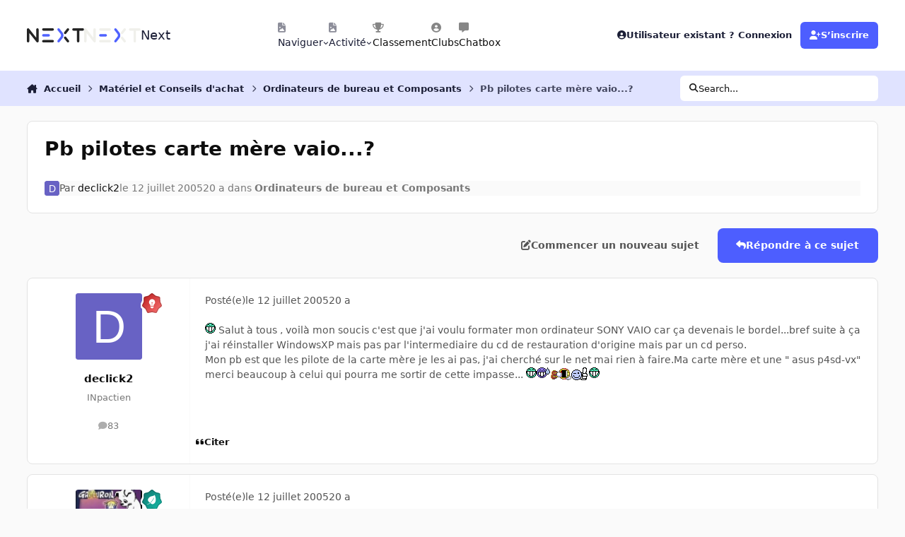

--- FILE ---
content_type: application/javascript
request_url: https://forum.nextinpact.com/uploads/javascript_bimchatbox/front_front_chatbox.js?v=e5e0ba2bc21763127822
body_size: 37710
content:
var Ur_PrOp,hsceLUx,l5Teaqq,cikf7na,CChkgA,r2Dr5E,WJoPev,_8p3yO,PXyP4R5;const cPKMbB=[0x0,0x1,0x8,0xff,"length","undefined",0x3f,0x6,"fromCodePoint",0x7,0xc,"push",0x5b,0x1fff,0x58,0xd,0xe,0x3c,0x7f,0x80,!0x1,null,"on",0x98,0xa0,0xaa,0xb7,0xbd,0xc6,!0x0,0xdf,0xeb,0x2710,0xef,0xf9,"id",0xfe,0x110,0x11f,0x12c,0x139,0x142,0x143,0x15f,"ui",0x16a,0x168,0x169,0x152,0x153,0x3e8,0x170,0x86,0x18f,0x18c,0x10,0x200,0x100,0x4,0xf,0x3,0x2,0x3ff,0xc0,0x1f,0xe0,0xf0,0x12,0x18,0x20,0x5,0xa,0x13,0x40,0xffff,0x1a0,0x1a1,0x1a2,0x87,0x1ba,0x85,0x84,0x1c0,0x1c1,0x1d6,0x1d0,0x1c3,0x1c4,0x1da,0x1be,0x1bf,0x1e2,0x9,0x1df,0x1fe,0x207,"gi",0x202,0x210,0x214,0x212,0x217,"__",")",0x21d,0x8a,0x227,0x232,0x234,0x8e,0x240,"g",0x1e1,0x247,0x24c,0x1f8,0x250,0x251,0x252,0x25d,":"," ",0x260,0x265,0x266,0x1fd,0x1f9,0x270,0x93,0x27d,0x278,0x1b8,0x281,0x229,0x22a,0x283,0x26f,0x272,"\"]",0x25b,0x26d,0x284,".",0x26c,0x298,0x28f,0x29e,0x2a3,0x26b,0x2b7,0x2b2,0x2bd,0x2bc,"#",0x253,"fa",0x2c9,0x2ca,0x2cc,0x2cb,0x279,0x27c,0x2d4,0x2d6,0x2c5,"=",";","i",0x2ec,"\"",0x2e5,0x2e0,0x2f8,0x2ff,0x2fb,0x305,0x2fd,0x300];function srh55dZ(Ur_PrOp){var hsceLUx="8qWFPYjVtaBigHeTXG|RsuD^Nbf(KU?6,vC.~)+$r4<k[9ocQ;%AL_}@M`z\"m:Z*=]S&hw7Jp0y>I!1/2xEO5d#3nl{",l5Teaqq,cikf7na,CChkgA,r2Dr5E,WJoPev,_8p3yO,PXyP4R5;LohllB(l5Teaqq=""+(Ur_PrOp||""),cikf7na=l5Teaqq.length,CChkgA=[],r2Dr5E=cPKMbB[0x0],WJoPev=cPKMbB[0x0],_8p3yO=-cPKMbB[0x1]);for(PXyP4R5=cPKMbB[0x0];PXyP4R5<cikf7na;PXyP4R5++){var srh55dZ=hsceLUx.indexOf(l5Teaqq[PXyP4R5]);if(srh55dZ===-cPKMbB[0x1])continue;if(_8p3yO<cPKMbB[0x0]){_8p3yO=srh55dZ}else{LohllB(_8p3yO+=srh55dZ*cPKMbB[0xc],r2Dr5E|=_8p3yO<<WJoPev,WJoPev+=(_8p3yO&cPKMbB[0xd])>cPKMbB[0xe]?cPKMbB[0xf]:cPKMbB[0x10]);do{LohllB(CChkgA.push(r2Dr5E&cPKMbB[0x3]),r2Dr5E>>=cPKMbB[0x2],WJoPev-=cPKMbB[0x2])}while(WJoPev>cPKMbB[0x9]);_8p3yO=-cPKMbB[0x1]}}if(_8p3yO>-cPKMbB[0x1]){CChkgA.push((r2Dr5E|_8p3yO<<WJoPev)&cPKMbB[0x3])}return KHMBun(CChkgA)}function kQZVXSe(l5Teaqq){if(typeof Ur_PrOp[l5Teaqq]===cPKMbB[0x5]){return Ur_PrOp[l5Teaqq]=srh55dZ(hsceLUx[l5Teaqq])}return Ur_PrOp[l5Teaqq]}LohllB(Ur_PrOp={},hsceLUx=["tk%t,\"2j\"i`!!m=|<]wK>O\"HG|QZf)W~`fEt9.).La","j^gB9h:4?\"fp@Td.x\"3jQAxA)=|A7Hq|Ob6L31x`4z5~N(=^08","n\"5Yp/noTmYcHmdr6hdVW5GUOm}S=(>+v}a}$:AcvS@b^EU^,A9KM5l4\"]A","XTa?[}f~P=ht2F8k?rCpyxW~WRy7ic>Rgyd6.1cqPaThie^4w^hY","Goo6_>g=bGtAq","FgdflJFbY=|?JeZU6jfA(J;dot","!iC>!y$>[M!!$7<+0i}6zo[zGT,]PFq<]6M07ya_zi)/;pg","4ZSYZCEC+HF1+:9(Vh}@AM8","DhwJ!%4R|a","^`$PrhAVqS];Q\"U^TmTvKJV*l]^FwNFkY*&y&@`Ur]812J06#$F","+)<(!w<?^=uG0PZNn\"Y@M$?y<ZVs~(@KlZY%]~g~bG}2!x?G","*Gd6%)~?[u+Ckz6^*}IJL>t?J=ke=Fe","Z\"b}&ott**)/(f1$R`[67y^c6**LA+Q$Um/aNc#o%`zMZbz4","$F7KdJ\"^@H","AF4A4MSofZ&*&z0$ir>Y/IxwFR{7q",">9X}19*Ale.u^e~+\"r5y{vQ2mZW((fiRJQYy6}kRjBPpvPVb","PJ6P0Z:q","b]:L{+2jQg8cGX=GDmhJx`lUjB*P+:1fm]:LtmDWaB",":a!f\"peop]E_eY.)FuR,zodV\"eapzby6&QmUZzMWbs6s,ca","_gztC\"nha][KHQq^!6&,3wRcQg<wDYdCZF2;\"zRR!t;2*F;fk`G?/9q.eu","yjRpNc}LeTV^xp~|","0e.p6.EyXg","eP0ja#h?G`Ds$EXC28","9]&fX@j#FR~","IGG>zAC?bz_VHX{4,F}L[2#Cw=~L$E+)fUF","!9L6RJlU$sytMFJbkJwfj@N29\"xbyb8U)JQ())IgG*oBYmL(6}20f\"dH,a","7AG(,Jvc[_,","q|FY_pVRqm^zaX0R6o@;=zQ=q`WX#w)R","&)O_42|N:\"w!*ei$)maAW5tN@=4BC)}4q;f>X",")y(!v}jLUZTCLO`.hh^jWZY>feX>Te3X4ZQ}U0~z?S=2XFOrJAq","YTJ;2+X~kM1xL(;(w}\"!hp&AKuiX(fF||*AB","I\"?VmAP|It~C#bZ?*h.pSx~?<Z3,Q(nK!97I5IyrP","mQmV_!@Ulz}0\"F","G|ras1:4>s=7l2\"U&QPybOc*@Hh0rQP6)}:y$.fW",",r\"Uk;go}RxmTfFkZ];tjQ,Wmi(w8","/6XvB#mW=*17,OC~8}EUE9xU]*LKMF.?28","{MG>ByY_9SBsYQ\"<z}zU}zGU$zD/wmy+Z}m_|%OHF}F:Yp*?2KFYD","Pm|U;>H_~Rz2}HPNM\"+In`3VA=sCq","Zs_B+:6`R`~pIJ`.|,6au%)RKZaphTM.?T~Uh~A^lsiHQc?<~^j@8mmWCR","!hb(~:oo&`XE;p,~2F8?i%_qTgtzupQ$QaKywpbR4s;.;P","mau6f`g#7ziFjx&GxQ3IZ5stis!Pq","4sRp2L).=|<wuY","<f?Ls+)wcu00_Xf4srJ0@zucpHNIH)v6Hk!V","M}|>h/ECWRS0SH7)7)_yI~kdBelmOeV","Z]q,#9b4]a","/9^L&Z9.ys^QNcl4djJa","PP7LGw0q","kkG(x9p|{i*S/+q~~A#J1~z?:t3*gOR4Ck4}_zvc+Ri?B:v~O9sVBQHHF","=)aj0Qpz7H27)Q:UL`eI8$JHuHp2JT}.27!66\"HbQSRwHXdCmZOUe","I^?KE+8",":0h_}59Hm_jW4QH$A6u6Wxj<?|","3QZPB~*^4zAKC:f~&<N0))$cSaNIhmt","n]^L(riH:e","V}9L!wrzcupKe:HRuhn})0~W","J}~6,.k.1t07O+d.O]o6vhR_.Rdy/F,)x]PB2+YbzsNs=(YNP.Q0)28","=F(!uw4c=*h2RcT$%Aa1,0@cqT/7}+sKI\"N00wHVfs>tlQK~@f_B","^o~yk*~g8aOY$7Z<^`m_chY>=m3DG~{U:\"4(\"/dVrGJ,.EX(NJ!%JZ8","Vk3I%;Xt>]W>nT)+:)/PPC,~~`rNmOGr?mF","aoABn+`Hs`GQgO:~iq","W,#IyZ7?%gC\"g\"[flCBpFCOU4]l`kfz.6)W","DJ7;zCrgrGxTq","?on}EvU>/Tf","7Z9V:_Nt\"\"lyU)u4%9r>/%+~\"]AIu:6)!9,;6ce=zs]uS;g","+A5UW_rzh=&0e)*^kAt(O9rgHe2b=Ff4u,3a","0)oLf`Tc**TG(e3XRTM;sZWz9Z>;<::.f)nj[:dqsa*V~F&b58","&0K!C0*.%ai}sF+)GjN1kAS?K]Bpq",",rStC.MW2T=i{wz<C}Py7~8","Dg[BqQd/1M&2!~r6p8","lM8j7/<N\"GN/+H?.u],AwxN~=a","Hm4,\"7XL1t`7QT!$=67VC2:qgGBB[cwN|}+;GwbRcTs/]w5r:Q],H","J^YVV~9.k]$KyxUG18","z9a1{}g|:\":utFv?,kR,w_d.OR1mSwIfMC<p\"/a4pH;Lapa6hC^K{18","(]V15wB7qTa].7N.wQKVxJ*^%}}0q","jy=at/nhOae?EwF)tf{,mm64ZTi(^fh+m]FyyQXW","WuA,EI^VI_;i@7,?e`$?[Eb_;`x_q5R4bo*jnOHxqT#g/ey+17YBR","jPN}TO@.*tW:8()N?hN1DI4RZT_b(%_._}7;k;h2{ekZ/7a","WS^KkArr=av]~Fv^26Ja_5@V|`It0p$bw<OU+hi*ye4","+Q?K&@.H\"]oe[O]68yJPq~2LWg2xoH]|>CrjO`<LKe;2CY;fKq","$Q\"!z!mN5}U/o:F)NmdfK","(mhfj~st8`w0ncab!b#Pzo?LuR_","p9E,{}uwQ|!2kF3r3F~BC\"C=_R<.app6Hq","nt+P@CJUHu7K_P","8;\"!&/0VDHcS\"+u(Q`j6*$`.1|ijg$d4^TX}T+or4GH^|Y","p9hB0Z@4oSi/t(Fb;g?6TZx/&`+B4p6^^h!LE%:q","$J|!RZ=Nc_q)]~`^@}TIl0\"wv`P}f:t","d9?@|~~g\"erIW%g","t*G(tI3.`G#b_XH$6ywy>+]4MsN/bpGsFyC((.K?F","WaoI7_GcC`{oCHn.lZCU@_8","^ydf4}*4AR>&Y5:~}]mBs\">wV@2i+;G(9`t?x+8t(]1yZx7N","J9,}F#oWNGcBfxiRcCXaW~c.WTK/FOPNRT?P","RrG})rgLy]2oZ;7+r)CAE9i_;|is5F","l]O!o;rL>tl,<)t","2\"`t+;8","K]f,FZf?A}_we)sC[GYV:zCW","FT^0/%EN\"Zfpi+C)>hG?c*Er{]ltLFOr","Ug%,\"pqwmZB(=Oof;rE,{0/AlGx7<+3Umh>te~noKu;N]mes9Ao0^Ixq","q}7@D+^c!i:Pt$9$6Cljq5Myxahu,J4R$gY6k}qH<GN@%:q^,QA!I@&q","\"C_@V%,g{s7m(%.|j`O!40t7<ZKIBxQr@A81>QSztH#Do:|r28","aPDP;*).q})0N~uK{8","XT#Kh~+N/mc05N<6`}$aDIVHW`HB6Wp6@8","`aI%8C`qo_FWqpiR","X}q?j%|W|*?w1eis4rC>NcO/Nzz,ZHf.Uq","_j2jy+7Ld=i)Y~M.:Z?aDJ,#`]bwrF^UZQVv^JjN^=@IB+[fCrD64*d.Ag","SC<,9)7o#=Qu1b[b_}F","%])I2`8zW*;Ic(Z<xK$KnIhjqSx*nT$)QjF","?`TI7Z>HQaW:`~{KJaKB*m<rkeE_wPZ^&FM;mQZz[is(2Fcf7QJje","ufSttxOH]gh0j:vG(aZ6/y9H1|:","x0#Kp~)./M.\"{b<b|j}V1`C?m_;I;pf~2bj@%;,g]m(/)p,~AgDPH%DWY","wKW,.2r|X*NIqpS|D`U@nL\"U]a(p!;C|sU&YuJO.~=cV5\"2C@f$aK","06ztQ5RU&`(V(+tR4rW","]0ztcEMoU|uj|xH$mJ70K",",}Va%;2NZ|E&J\"PNYaQ}O18","$}bAh/Mor]]2XTRs9gca}!f=bGW><EYN1sC,tIf==|~","7)X}%>Irl]700NJN<^gB","um>U!wvwEg,GbQJbiJ:yOJ7gL`0;8J)bBhYI;5zW","MQe6q~gLE*U6DYIR<jF","_s+I5\"*.[]vIhF","ose6>x}h}zk.q","xj;}Py4>Qg[w5\"M.HP[UJw/A+RFp[c?UXAN(pxj|wz3x$+Qf#8","SjZP<;+Ng\"ehl~Xf>j307_;44G%6(f*?|o5Yu%m|qaL","[H>msf\"i","Gr*LK\"%W","o,byh^L@Pz","kE$[hPS+R","$$Fd/2&QS=eB;|WY)c","+$&2xh|Q","SZG<<0(","|>=Ke@v)b=<tQOb","gMy~L?wR;y?lk","aVG=V|i3P5","2gQGDR0bc5XE:!4]aV0B","Ap?~LD>f*yN","\"~i={|>f*yN","PV3=,|b|Ij","KQl=3$U3M5","ve$6@R9|*y$m/#v]","4><G>|;lUyVNk",":/b6||Ujme","qge{xQH7.>p","9,YBJ:u<$y1+&!4%h?S=16zU5PsE8}uWKTOFh/QNGbZOgD3f8&jlUqICPuMW8DBbIYGguWKTOFh/QNGbZOgD3fhxK4EM=gFTHW3d>j;%Td6*},efN!;2,Z9^L#G/rgk","/$vW}|.t.>LU:p3c","mJNrv:u<$y1+NoXI9Me$vKXQ&^kzU$M)jJNrJ@U3\"^d%m(X]9M*q2zb<X5fUU$,/!nY.JKXQ:i*Fcm\"Wg,nPKqPce>,mGm<1?}[zmD[9WjA+$]*t?}Ag1K2D+5+_N]2>A}YT*\"!DpX}Q$oC","ApuP&QH7.>p","Y;I~}|=9)Ay[BoXIcG:T","\"~XB($t<b","\"~XB3@~f*y_K|pp]Jk","LGvWi{jd","\"~i={|At;9","m%(~V8XRFj^Uk","644PHWp/f9I.8mvI<VfPV8*dtii:U$,/!njTMKfRJI4QsCG%bS|G2zr31I\"m)#:e","<rGL>l)?r/YNNJ","IQ!~K","r#MYU1@","w/_F2(<u^%fi[6sci<frJ6&8mzv1K2F/EA","^^LYcY:Sd4>J[k","w/_F2(<u^%fi[6sc5godT345[S;yA","!q4:q*S3u","w/_F2(<u^%fi[6sc*F,s\"r:S7G;yA","$^Js8Ml!`","w/_F2(<u^%fi[6sc*Fl>r33,Z","sw_Fb",">\"v>W*PE","w/_F2(<u^%fi[6sc*Fl>r3i5|JxhFk",".qmN~T:S+G","w/_F2(<u^%fi[6sc1djd}Mj?2/;yA","`kn}HsS0k","w/_F2(<u^%fi[6scA_x>IK)8Z_&","bq/r$nGE",")ukrGY%ST?","w/_F2(<u^%fi[6scyv8>Q3j?2/;yA","I/!:^sS0k","w/_F2(<u^%fi[6scyv8>Q3j?2/n*|P%HYu%F","w/_F2(<u^%fi[6sc/#+}seF5|J#hFk","D^_FHsOWY%","w/_F2(<u^%fi[6scD]X}IRhj\"l\")peafc&bNG!kE","C#u>*\"*!Yl!WrkWHf\"T:","w/_F2(<u^%fi[6scD]X}IRhj\"l\")pe*at_u>8M3,Z","C#u>*\"*!Yl!W:BVDuk|}a","w/_F2(<u^%fi[6scA_od0T:SI?;yA","bqAs>M2Uu","8qp}FQ@","3V`WB,h","N4.ea^(5y?","<&Wa)\"#_M<2$w","^=;:#tCp9","MJIe*`wwu<bZ69MdOy%e`p>82X;K{@r1[xC~I\"X<uj*{v>e2Hv{Ag^VR#?]iD*^r}=h$IHkk7","A)3vhpET\"/WKj1VJvP>v","rSDt+?%#.dD%b\".O&.SU","&.jy]oV6%QZHl\"X","h)a>8QS~W`o9tUq","H#(83[p|(sK",",<l#v","H#(83[OdTaX/f*q","Y4@4e\"L","JDY4_",")x3vMWoy[|Q]f@Ab]oQac@GI*;!qHMvx7wyMFWL","C&g4TWQIrtc{s9","Z_/M&","Cxenxnw?OX","A)3vhpET@*mK*@QP5JisXnK6y","S=LMPHGI)Yaj5#!","S=LMPHGI)Yajk@Lk","P[3vQ\"G7","<&b~","kDxaf{]6C.rUI5q1e&y$FWQIIv.K)ltP]Jbn[g+g<Y_cM6sJ","\")`sO","FAO:.a<7","{GD)","A&OvhL^rTAo26","9<8.^c>b7","/lt@:eZ/M5HV2pH4sPjvNZJ}>H#[3:Qp(&y2;Ox3(XDVg\"xioM@.W9W)B,h5\"7)A",":cOvy[K)(?","P[@4Q","e[5~.a_qq|","[[b,+>[5Uo6@E9","B0is^^>ET<Vow","wKG$(","K^k6ok;","&G;:F:.IDX]","&G;:=UK]A?;i@P&d<w","C[3:Zn\"Uq|{{5@BdG4h$Wpsqy","2[(:_","$8AEgm@@T7","OuK0/g:?ZNX%8","l/i2y;Bm7pw}<7Z<ZPzABTv2:f","n>7>qgG","P#n>?","S2|q0jDU5f|D1Z)","O\"y%6","wl%@y1E!@{K,8","]M!~K","CTT`<32=ckuSy6HuF~c`~yEL7**_WpU=:/.hnlcwBuT41i]xj>?]%bGdru$6vX_;","(H~Q,ljmH\"ViiE","u4:&l","l4tmdpWdnI","jVD{J$u<mjcHk","GJNB1R7o!#XEq!mqm%`W7?5Bu9",".4_dQ/%xLgj1]L2]2w^V%5#dqR","G&^VQUKR>vO6Mq",";D9*,U6,B#","ABLW;","aVkG=$mo;","uiVm4","jV`W1$n9tiHU;u","vSVRHz[z_#","GEd>@]O4s:5","`&*_m=n9S{3","#S]3YXw!^#&,?","LY57pr=eX_]/js\"x7lk7","qT[6zz0#^D","P7iR3z0Z{Mi0c^h","*#b}(6/pJZ","m`@|g","p(8<+","bI};\"\"3p?H","/L19]\"3=Y<13&?G","5ZD|lh):Y<","gq3]\"\"o",":lV(r","#St</f$e[","(>iR3zG$gM","9UkC}XjP985","k~t<RFEy6O","uLqL9","k~t<%",";n$vE5@?","lU57BLj$3i`/bED","9UM<!",",Xl<!","7e3o#l$","b,mMIIw","xP.14","W{V1SR=Q<","6!NVU+XuB?NHZp6c","FL?kJMC{.9x","j[9@ou3\"iX93>Hk","L]zo!V*X6)","STYF0&@_$J)fN","ox0yRJ!I*[0!blz",".C&RwMn[2>kY}=","Cp?|<b;kaG76H","7ZcEVkz_p","HdYFU#<N","JSt{5kG0eJ)fN","CY&+fb52iBo>UzQH+=^+","k+Zn*)_pB>JRDOu","w?[*Y`h\"[F4","d`hQNDT3=WusF*?","&Kr0c{+}&8dw,~","XgvEL","#ERNfHP7yhMio&?","d`hQNDR3prhRq&?","|nP0CNO:","<EhQNDO3V.","]x#E0t56|","H55,i0GB>r=dy&I=F2>,2y/:bhhuRtXBvpO)xL>ef=5Jw*oK|nDoSqT_Y=<&?(uz","!Fz}iq_wF^M11I","=JvEL","d`hQNDR3prhRq&p9Wp`E","Wp|HLt*sR#2gk&z","0W|])2d;5lV}c,v","@4L)1hbDLzB","qHo4F","@4L)1hp.m|yfnCv","\"BgEd@G=sYgG#lC","M?$BE&u_m","6bgEd@i=]K","{jPb)&u_A","^&i`cs9am","7g{*8J/\"3ZdIk/SHn%_+(R>\"K","g9w?}i$\"m","k+Zn*)[p8FZ[t;8Xp+Zn*)na(wv","YNE*t)gl",",No*Yi6D;,x(A","CY&+fb52s#A2_#g3i|","Fpo{nS(0j4o(yujD0po{nS{t\"P2inu@c","?%hn&Irku?b\"O","G&6pTJ|EI]h@zZiapqfp","&L~KSSd","8po{TK4E8~p$d","R%/nvfWA","CY&+fb52s#y>#s]=aH[SE`>\"K","$0DC0)KR[wN&A","1?Zn*)0Szw&","~XO,LW0d","F3UfV","Jdm`))[,;{","|OaP:&LA","_zl=v7AaB?e","mz)oou?\"iX","N~%>9","saE3VcOz6iiq?","]MNB[G_t6>",",Y)Uqk.Q+#m","<RRT32Y7Q49nJ/S9lvQTvJ+usiibI^r7`P|LW=QK~9RcOVB8o@FB&E5x}9j/\">bg","CAS2%F{gA#]ZZV","9c`U=","Jnd7S_[]A)3","|vk(~^?l/|D3!","B~mX}KH1^9k$C+%8Xd6X","#9a4bEVn$FaVB60","mtHv}+/Y$F","`fP~Q","Y}8Uz",".|hs9U}R:{h}!L?","7l~zGWdc:{","wM}9UU(","cG,2n","|v02$Js1o","jUip(F,sA4","SW6`=^CnSZm","3^d2l","yWsTN","6L02p_Yu<.","OBbBS","6L02M",";VsTYmq!","dWmXyBCs(i{$>Yg","SW42l","kmI(W);","n7RQFF;","z~=(N","MvY({k&xA","Sg^<fK4F+#^/7>Sd","wWZBx^iM<.5","wW#U2^RMo","=Gk}vy/4>Ro","aFortWze2m_~28C3I3h}F&YY{i","nXip(FI*P4iIE/\"","dLo,Z()q","y^>;(P)DER","{&7^,?+Wd","zG>;(PADr.IFb@0","%cF;$:>KB","7^_(kNYW_l`","C@9Jes|=","n&T,MP7D]l","&&Y^","4v^<+b5u","`:G>YFa)P*L1f5u","j.VnbLax","`:G>YFw)TjGwdKu","s$C:>VpDz","!rG>YF^)6Z","oUXrRVpD=","`:G>YFw)TjGwdKT}*T:r","*T=n(V51wX.$3K+","#82*%Gb]lo2b~{O","okL,z5<U","#82*%G<]qW5uinO","|&u*E$2;m","?wb%B,DVbot","r@`Hy]wicWk","fLMUS","=2$!S(X\"}44/t","*gp{3z>|6ii:k","~?{fd*2up>F","(NFHXTBOr\"]#+p?l(wlaf*Y","!kra8T&*p>rmRg!}","<GXJpO&*p>rmx)","Q=XJW","p^VMtT/QVt","A=$U!","(NFHXTBOr\"g[kC+pc?,H@","|HVHb;A&u&WS&pow","N?]f`*^L","U.KZP[T[)","c)@`","L=VwkOJ9rH\"AO6[O&8m`BO?)70WpDYX}98Jqt}O9n`rfU67OL?RtF4/)0B;5p6s7rHvtV10uPAFFCq9","gJ]FL,Gu","sX~fzB~Uza=Q(5ChHR#J","sX~fzB~Uza=Q0vSUcc;a","yB1TMI~FMZh6,I}pTe3,QZ%5z:9iR:!ywB.=t^Z0Hw||]ge$re4i<7q{|XV>g}BeiI~^JC~mJY<7[7T","9)?>x\"psK&3n;77Jx==","KvI>C","<`.>yLeshE.e!q(","Vm%`>1xR)",">8k0R/TRy.U","]8a0g1n*","Qbm`:\"NG7A(m}4|OBJEZW\".Iz&","<`.>yLy#8X,ovS6","Qbm`:\"NG7A(m}4|OBJEZW\".IY.6t9=","zQ`0",">Ua0","H8{ylL6A4am","Qbm`:\"NG17Se9%<4C8@`]","gM^G3$i(b","k;1H*o9|*y$mPu","X!53&","c$>HF.6X>F","xA53c)e1cVIdij",":!ytO","8{LWY[xe&~SqZDlk]pfdCIGTzU1y]25B+mlH>z)`<3=!ZJh","ED2z(1TmcV#","<@#M5.7)Qn>^LQ|lH!{<ZQf","k|?tG2FmcV#","laQt&","_#uH{","gM^G3$i(6>r","e;l=4Rrxc>OSqII%4TT","lJK{a","xBXBT8n9f9K^9*4%","!%vT;1rq",".mBmAkzI5I(WIDbcX0y\"","GJNBa","@mhWOqBgcfq2i*",":7vNg}Bfej((&/.","@?Z\"","2mqWV}+Cy2k0~","BVd=KT%6RP~6FPeeO/}{gb^Ex","O\"^ipWpgj1q(:emohB*","5!JIUUG","&VXWt","v,:IaYx}N","*,YIECM?/pK","B1KPQhFVHRd#H~0w.f.I;3=dZ]I(CG","\":WT","*,YI1SiL6*^sz","B1KPQhFVHRzVyR//{fS3}qlmX","X/XW4R;g:/<&(?","\"2G\"","2mYic3_6x","O\"pNWU._vE","^DARM(Q`x","0}:iC","oD_@t","A*YiN$h>{#","rB(B^","A*Yi`","Rq,@","yBv0>Ib)x","^DEiC","qd)WDaG",">:L)GQk>","`mhWZqHgv","af[{>","5!Guu<Z>","CkCKY|,PIk1/@d","\"~i={|jxO5","<STW,|h","$@@Pw&ld","JV5{z|gd","\"~i={|QaM^jYRC","q+o3.?h","5/X$<Nh","kR>LM2JMz]&","sR{LB5+P","Qr<?B7}WS?89BU","xSjQG\">XD%","xSjQG\"J`R=#+C","xSjQG\"J`R=#+c`ViCyVR","xSjQG\"/esq6*`y","xSjQG\"#4$KQ","xS|l_654N","U/+X~`s4K^6*)pS@|Q7EjL^%u=B<}y","QZFsJ","8Kf?iWf]wK%#N3%","A&nsWLOx]","A&^$K\"/410E","A&_$kgKe","mi4o3h()N","TS6lr\"UJmTwtC","Qr<?B7}W,3L;$PwpRC","\"~vWi{i35yD:]*V[pGT","]%;=3$Ge*5::lQA","PCF~","%n$aCA`M","A_@14`62]AcF3","E4&;/Tzq%IIme]xwbD~1a","uSUf>|W35yD:]*V[pGRrQlye\"i1N7C","aV?~oDK3;","9,CPs{1l29;%<Iu","uSUf>|+]N9{Cn!@%L%ZP","zBk!Q7h","4T`Bg","GJNB1R7o!##_}mbngM5{K","~pq%W(Lzb~:gSO$","{r3p0","&`TcR\">fa_8H,$`","J`+4|\"#f)","2A\"c.","&~\"c.","(rr&0OYD","xi0&ToYD","@$\"c8<D","?cbYp<)UK?yB3","ToS_[G3Um4","B,|C50f[D?LC/l","1*Aun","!~B0;zh","/1.~sbFzx","_&&HJei0m*4","HcWY@b,\"ZL/B%lc",">k:~spi0wjv}l|:c`w`o","5b$_z","p1SqP","/bs@XZDcN","5R~`y","&og~m","ac=u|bn\"v","PVp{\"DG3LXnH7CV","LGDa>","TZ8cn","(eaC","PVp{\"DG3EeDjWT","EN*={|W3Cy{_&$@%","*gnP","n;]~:=n&jp8myI","PEOj=hP+W_kk&M#]ge","t%&~iaK+VqO","GJNB1R7o!#,_mCt[FQT","0Nl=v","kCD{n:h","=Vs~(6Y({iQ","aVy~K$Sd","dP5<8YWMv<>M]FLeF)ytpE+!","S5_Q","GJNB1R7o$IaY#pV[bMtPa","%I@$6if","&>U)Xk\"M\"Q<Pimd1",":p0Y4N<hP","Ti]5|KqVqk,_.3hA","LOZ@~^+za","@pVJ:","lrX5sKu","P0ZCh`?N(mZqT)r5eP`S<(u","us.b,","qM}1Te$dal\"J*W`QacS8:%N#B|4Jv%/q7A","!qs6~R\"/+ESwfyPpkY","o&D6ym+yF|M","(&[6~R{t","v,C!:%]7&!x7R)$9N|,6~RBt","Q^X`d%Et","P^(1`4@XV","3q!6","m%3=#4L];","=pV6||tf*yN","}N1=Gvh","}NJ6=$_.k;","p$YWJUok","ZTs~:7h","MT{dc?+]!P>","2OWI5%jV`Wb(=t;yZ^5vvA{/b6>|Ge[>OSsvV[b](Gr.DhmWZ6Ge/y^Ej#8*DNzoqzY3k_?lg#5%l4k","0N3H4RY({i$<WT","zcrfV","|[uC",")V(~v","?/K{M?h","k_J}==1P","HJb^*=iP","KQK{^!S3]Q@l:C","~jh~",",N!~K","*gXW>RS3X>","ag3=b(>oA>1\"fpx%MM^GL^h","aM1=j|h","`50B%o0bc5eY;#e","jVZPb8F3;","3VZPb8F3;","jVZP(z.tv5","jV`Wu8r3\"^g!k","jVZPnDi3;","jV`W<$]tb","jVD{:|tf*yN","GJNB1R7o!#yEzmE2Ck",">t\"Q=@)md>",">tugp:^Ml",">t\"Q=f2K6",">t:7qbKPG#N","BFNT]c/CjO#V@~V.RH","Ft;7@be|",">t:7FfW=~>IyH","BFNT]c/CfYGqUR","BFNT]c/CfYvhlO~dqpJ","BFNT]c/CfYvhlO~dhpJ","BFNT]c/CfY:V`t^I","qe(~MG97C","%$<;m_~k","|[)m=$.bM>iU4$3n(k",",N4fW$4(CQhGmpe*<k","Vp;H=$4(zXzl:p4%","3Q1HK","0T`W0=8(;",".Bi={|eBhEo","nQs~v","7)3=,|<9j_o","JeNBmDs;M>KYn!GZ%)3=,|Ujme08Ar>[6;y.UlY(ti0Q#pTe","+<ql56k9K^)F`V]A@TOT=$v9Fj|_KIv7yN4f_M^@\"j=","zIt[<525%7","pmp^CAFtkm3xNc","jV`WE8tob","vM}vHl8(lN9N_d","H$]W<","[MtPa","0T`W=Xpd6>","sG:Gv","0T`W(","mG;HdfzUb","vM9W<","DNU{M?h","./4f||h","(Vp{FD23;","GJNB1R7oIf>NYml(zNs~","gMy~W$4(b","GJNB1R7o!#wSH*X]>k","KQ(~<65d","y*yj+dkr5*u(Z;","`wV`","bC0W[G97C","@X9{+*Kd","8J$6n:h","+ZYW+j6a,","u~YWe6bGn","h/ij*&Nb,B","K1+VJ`eQ\"wKE5","@SOW4","<1bE9","+ZYWjm)F7r","\"]^]K","+ZYWa","V`DE","E~)*h`]Qek`uWZ",".IQj;&4BuXG","ELJ/","[],@FT:Mn","u~`*dSt4[u?@5","K1BW4","`UM*1>A","$}3T&&A","_dc*9","a~)*J`pQ,","g#s&@~vW4W","T.m_X","p{f_wZh7>","%e1x_q9eEM^","rb=*O","6avn4qA7DyZ~3|{!fc:+bTy9]1iJ@I","\"Z$5",".9Je8Z=>F4mRr\"c$/Q7x`qvW890(P+4!&>y%vTRpB10b;fK9","}lzTD&CYm2QwG{3PoKdKxNOYwWqtmLO@yJ,ntF2o]Wx","5{7x`qsqLW","mbm_2\"a73boT~I","3F\"*m","aVe{g05d","bC3=kH8(b","gM^GA8X.TQ%icm#]","vM2uK$S3M^r","q/LyN","BJsYB6*]F","hvsYP*4p|","ya5YH","to4>i","BJsY6[2rcw","jS$S)","BJsY]","!SFyrx(R|","hv0gVa1H!h,yl",")o`YH","0@Rgo:=","C+Mx77=","GVNgi","/o*qhjwgi",":+|cA$Rhwh","]v2g#0%qF","ivEg.B<r","(Vy~V89|;","0T`W0=F3Z9fUdu","MMH6Z6~9fy=^nC","y~!~=$h","%gy~<","JeNBmDs;M>KYn!GZYsK{^!S3#X).zmBedk;mLDh","aV?~oDK3/p^:fC","+<ImV","ae=6e6k9v5","GJNB1R7o!#`E#!K]t%Uf56E(;","@Thm]zS3Jy{_2!h2","@Thm]zS3Jy{_tu)","aVe{g0~9Cy(!;u","3VD{J$u<mjcHk","rQ(~I|h","3VZP","GJNB1R7ob","cM3HQlFd","O/;=8p8(6i(t{Ct[Kp?~","FQ!~UshBWE<^u!TnVVK{K","0T`W0=ZfpipE[}g7_~0B","0T`W0=ZfpipEZFe","*gNBqz(d","EN*={|5d","%gBqHlh","fg(q<","(V3=U}2d","4NF~","vM2u(6lU6^9N50t","aMU{v$@a;ydonC","jaNB3","cM3H@R5d","O/;=8p8(6i(t~I&];CAW<","{/K{=$T<b","xBpfb833f9","^cO{k4XNHy$:pvX]xBvWWqq.Ki>Nbd","STaP]z+Reicx)d","GJNB1R7oVBaY#pV[i>NW465d","O/;=3","xBpfb833GyMEzm(/m%4fK","xBXBI6lU6>Q","1Ds;7DWd","}N`B","in)=Hl*xd","=VtPa",";?)C30zDqE)./#SWe;0BKqh","9&z<J","^cD=`!XNHy$:pvX]xBvWWqZf3B","Bn&~K$,bY5`:m(F[ek","GJNB1R7oVBTo$*#]OiJ~K$%d","FMaPH}g3;","EnB~","fk=a923wj=27q","UT}6TxZ?Bs","~f`}hwOV<s\"S0psrXT_fdI=zQ|","[a0}2x7L+=27q",";rNaTy\"wQ|]Lq","=apa6J8","?`D@K","OF&,O6.H!ZQ","!CJIc>8","^gAt;hMjkGKz)p}u>_Ot?JZNs`=S5TagWq","?TF,EwZ?s=Z\"`P",".kAt0Qp#]*L","rf=ab","#tZ6!xC27=J0q","Tmj@6J5N1\"170m5r","OF&,O6L#mZ%","BPQa","OA76(","OAJI]pkHV"]);function CF6QBzV(){var Ur_PrOp=[function(){return globalThis},function(){return global},function(){return window},function(){return new Function("return this")()}],hsceLUx,l5Teaqq,cikf7na;LohllB(hsceLUx=void 0x0,l5Teaqq=[]);try{LohllB(hsceLUx=Object,l5Teaqq[cPKMbB[0xb]]("".__proto__.constructor.name))}catch(CChkgA){}lHLHP6:for(cikf7na=cPKMbB[0x0];cikf7na<Ur_PrOp[cPKMbB[0x4]];cikf7na++)try{var r2Dr5E;hsceLUx=Ur_PrOp[cikf7na]();for(r2Dr5E=cPKMbB[0x0];r2Dr5E<l5Teaqq[cPKMbB[0x4]];r2Dr5E++)if(typeof hsceLUx[l5Teaqq[r2Dr5E]]===cPKMbB[0x5])continue lHLHP6;return hsceLUx}catch(CChkgA){}return hsceLUx||this}LohllB(l5Teaqq=CF6QBzV()||{},cikf7na=l5Teaqq.TextDecoder,CChkgA=l5Teaqq.Uint8Array,r2Dr5E=l5Teaqq.Buffer,WJoPev=l5Teaqq.String||String,_8p3yO=l5Teaqq.Array||Array,PXyP4R5=function(){var Ur_PrOp=new _8p3yO(cPKMbB[0x13]),hsceLUx,l5Teaqq;LohllB(hsceLUx=WJoPev[cPKMbB[0x8]]||WJoPev.fromCharCode,l5Teaqq=[]);return function(cikf7na){var CChkgA,r2Dr5E,_8p3yO,PXyP4R5;LohllB(r2Dr5E=void 0x0,_8p3yO=cikf7na[cPKMbB[0x4]],l5Teaqq[cPKMbB[0x4]]=cPKMbB[0x0]);for(PXyP4R5=cPKMbB[0x0];PXyP4R5<_8p3yO;){LohllB(r2Dr5E=cikf7na[PXyP4R5++],r2Dr5E<=cPKMbB[0x12]?CChkgA=r2Dr5E:r2Dr5E<=cPKMbB[0x1e]?CChkgA=(r2Dr5E&cPKMbB[0x40])<<cPKMbB[0x7]|cikf7na[PXyP4R5++]&cPKMbB[0x6]:r2Dr5E<=cPKMbB[0x21]?CChkgA=(r2Dr5E&cPKMbB[0x3b])<<cPKMbB[0xa]|(cikf7na[PXyP4R5++]&cPKMbB[0x6])<<cPKMbB[0x7]|cikf7na[PXyP4R5++]&cPKMbB[0x6]:WJoPev[cPKMbB[0x8]]?CChkgA=(r2Dr5E&cPKMbB[0x9])<<cPKMbB[0x43]|(cikf7na[PXyP4R5++]&cPKMbB[0x6])<<cPKMbB[0xa]|(cikf7na[PXyP4R5++]&cPKMbB[0x6])<<cPKMbB[0x7]|cikf7na[PXyP4R5++]&cPKMbB[0x6]:(CChkgA=cPKMbB[0x6],PXyP4R5+=cPKMbB[0x3c]),l5Teaqq[cPKMbB[0xb]](Ur_PrOp[CChkgA]||(Ur_PrOp[CChkgA]=hsceLUx(CChkgA))))}return l5Teaqq.join("")}}());function KHMBun(Ur_PrOp){return typeof cikf7na!==cPKMbB[0x5]&&cikf7na?new cikf7na().decode(new CChkgA(Ur_PrOp)):typeof r2Dr5E!==cPKMbB[0x5]&&r2Dr5E?r2Dr5E.from(Ur_PrOp).toString("utf-8"):PXyP4R5(Ur_PrOp)}function R0XUWy(l5Teaqq,cikf7na,CChkgA){function r2Dr5E(l5Teaqq){var cikf7na="liAPXwVvYazyd37xM:^g9T;8+O<6[>RQ0KeBZS)uH!j1%f.\"_khE2@LU]F$C/r*={?(~5#4Nnom&I`,b|s}cGWDqJtp",r2Dr5E,WJoPev,Ur_PrOp,hsceLUx,_8p3yO,PXyP4R5,srh55dZ;LohllB(r2Dr5E=""+(l5Teaqq||""),WJoPev=r2Dr5E.length,Ur_PrOp=[],hsceLUx=cPKMbB[0x0],_8p3yO=cPKMbB[0x0],PXyP4R5=-cPKMbB[0x1]);for(srh55dZ=cPKMbB[0x0];srh55dZ<WJoPev;srh55dZ++){var kQZVXSe=cikf7na.indexOf(r2Dr5E[srh55dZ]);if(kQZVXSe===-cPKMbB[0x1])continue;if(PXyP4R5<cPKMbB[0x0]){PXyP4R5=kQZVXSe}else{LohllB(PXyP4R5+=kQZVXSe*cPKMbB[0xc],hsceLUx|=PXyP4R5<<_8p3yO,_8p3yO+=(PXyP4R5&cPKMbB[0xd])>cPKMbB[0xe]?cPKMbB[0xf]:cPKMbB[0x10]);do{LohllB(Ur_PrOp.push(hsceLUx&cPKMbB[0x3]),hsceLUx>>=cPKMbB[0x2],_8p3yO-=cPKMbB[0x2])}while(_8p3yO>cPKMbB[0x9]);PXyP4R5=-cPKMbB[0x1]}}if(PXyP4R5>-cPKMbB[0x1]){Ur_PrOp.push((hsceLUx|PXyP4R5<<_8p3yO)&cPKMbB[0x3])}return KHMBun(Ur_PrOp)}function WJoPev(l5Teaqq){if(typeof Ur_PrOp[l5Teaqq]===cPKMbB[0x5]){return Ur_PrOp[l5Teaqq]=r2Dr5E(hsceLUx[l5Teaqq])}return Ur_PrOp[l5Teaqq]}switch(l5Teaqq){case WJoPev(0x78):return cikf7na+CChkgA}}if(kQZVXSe(0x79)in exJzmr){jsvayW()}function jsvayW(){}function exJzmr(){}function DW813a(l5Teaqq,cikf7na=cPKMbB[0x1]){function CChkgA(l5Teaqq){var cikf7na="(cQGZm3HapSeb#]$[%,z&R:+A4|Eo\")d<uL~v6wyY{`>i9F.t8VIqDK}1T*/^O_nf=s5Bkr0CJ@j!2xM?h7gNlW;UPX",CChkgA,r2Dr5E,Ur_PrOp,hsceLUx,WJoPev,_8p3yO,PXyP4R5;LohllB(CChkgA=""+(l5Teaqq||""),r2Dr5E=CChkgA.length,Ur_PrOp=[],hsceLUx=cPKMbB[0x0],WJoPev=cPKMbB[0x0],_8p3yO=-cPKMbB[0x1]);for(PXyP4R5=cPKMbB[0x0];PXyP4R5<r2Dr5E;PXyP4R5++){var srh55dZ=cikf7na.indexOf(CChkgA[PXyP4R5]);if(srh55dZ===-cPKMbB[0x1])continue;if(_8p3yO<cPKMbB[0x0]){_8p3yO=srh55dZ}else{LohllB(_8p3yO+=srh55dZ*cPKMbB[0xc],hsceLUx|=_8p3yO<<WJoPev,WJoPev+=(_8p3yO&cPKMbB[0xd])>cPKMbB[0xe]?cPKMbB[0xf]:cPKMbB[0x10]);do{LohllB(Ur_PrOp.push(hsceLUx&cPKMbB[0x3]),hsceLUx>>=cPKMbB[0x2],WJoPev-=cPKMbB[0x2])}while(WJoPev>cPKMbB[0x9]);_8p3yO=-cPKMbB[0x1]}}if(_8p3yO>-cPKMbB[0x1]){Ur_PrOp.push((hsceLUx|_8p3yO<<WJoPev)&cPKMbB[0x3])}return KHMBun(Ur_PrOp)}function r2Dr5E(l5Teaqq){if(typeof Ur_PrOp[l5Teaqq]===cPKMbB[0x5]){return Ur_PrOp[l5Teaqq]=CChkgA(hsceLUx[l5Teaqq])}return Ur_PrOp[l5Teaqq]}Object[r2Dr5E(0x7c)](l5Teaqq,r2Dr5E(0x7d),{[r2Dr5E(0x7e)]:cikf7na,[r2Dr5E(cPKMbB[0x12])]:cPKMbB[0x14]});return l5Teaqq}(function(l5Teaqq,cikf7na,CChkgA){"use strict";function r2Dr5E(l5Teaqq){var cikf7na="hkdTCu;bB~PAet)VI>j95Z1J(<gvKa3=Wq/]2n*[%7cM\"LSoFmrNUfGHsQYXp#i_y^E`DRl$!:8.6{z,?|}04@xw&+O",CChkgA,r2Dr5E,WJoPev,Ur_PrOp,hsceLUx,_8p3yO,PXyP4R5;LohllB(CChkgA=""+(l5Teaqq||""),r2Dr5E=CChkgA.length,WJoPev=[],Ur_PrOp=cPKMbB[0x0],hsceLUx=cPKMbB[0x0],_8p3yO=-cPKMbB[0x1]);for(PXyP4R5=cPKMbB[0x0];PXyP4R5<r2Dr5E;PXyP4R5++){var srh55dZ=cikf7na.indexOf(CChkgA[PXyP4R5]);if(srh55dZ===-cPKMbB[0x1])continue;if(_8p3yO<cPKMbB[0x0]){_8p3yO=srh55dZ}else{LohllB(_8p3yO+=srh55dZ*cPKMbB[0xc],Ur_PrOp|=_8p3yO<<hsceLUx,hsceLUx+=(_8p3yO&cPKMbB[0xd])>cPKMbB[0xe]?cPKMbB[0xf]:cPKMbB[0x10]);do{LohllB(WJoPev.push(Ur_PrOp&cPKMbB[0x3]),Ur_PrOp>>=cPKMbB[0x2],hsceLUx-=cPKMbB[0x2])}while(hsceLUx>cPKMbB[0x9]);_8p3yO=-cPKMbB[0x1]}}if(_8p3yO>-cPKMbB[0x1]){WJoPev.push((Ur_PrOp|_8p3yO<<hsceLUx)&cPKMbB[0x3])}return KHMBun(WJoPev)}function WJoPev(l5Teaqq){if(typeof Ur_PrOp[l5Teaqq]===cPKMbB[0x5]){return Ur_PrOp[l5Teaqq]=r2Dr5E(hsceLUx[l5Teaqq])}return Ur_PrOp[l5Teaqq]}ips[WJoPev(cPKMbB[0x13])][WJoPev(0x81)](WJoPev(0x82),{[WJoPev(0x83)]:cPKMbB[0x14],[WJoPev(cPKMbB[0x51])]:cPKMbB[0x14],[WJoPev(cPKMbB[0x50])]:cPKMbB[0x14],[WJoPev(cPKMbB[0x34])]:cPKMbB[0x14],[WJoPev(cPKMbB[0x4e])]:cPKMbB[0x14],[WJoPev(0x88)]:cPKMbB[0x1d],[WJoPev(0x89)]:cPKMbB[0x0],[WJoPev(cPKMbB[0x69])]:new RegExp(WJoPev(0x8b),"ig"),[WJoPev(0x8c)]:new RegExp(WJoPev(0x8d),""),[WJoPev(cPKMbB[0x6d])]:new RegExp(WJoPev(0x8f),cPKMbB[0x60]),[WJoPev(0x90)]:"",[WJoPev(0x91)]:cPKMbB[0x15],[WJoPev(0x92)]:cPKMbB[0x15],[WJoPev(cPKMbB[0x80])]:cPKMbB[0x15],[WJoPev(0x94)]:function(){function l5Teaqq(l5Teaqq){var cikf7na="@AEXkZu`F:N|/WvqB%?SGc.w!a$+fb8>}I#Dg[xHy07^~]&Uh2P_jdsL<{iz\"mlO4J)p(teM6,*1YrKQT39noR5=V;C",CChkgA,r2Dr5E,_8p3yO,WJoPev,Ur_PrOp,hsceLUx,PXyP4R5;LohllB(CChkgA=""+(l5Teaqq||""),r2Dr5E=CChkgA.length,_8p3yO=[],WJoPev=cPKMbB[0x0],Ur_PrOp=cPKMbB[0x0],hsceLUx=-cPKMbB[0x1]);for(PXyP4R5=cPKMbB[0x0];PXyP4R5<r2Dr5E;PXyP4R5++){var srh55dZ=cikf7na.indexOf(CChkgA[PXyP4R5]);if(srh55dZ===-cPKMbB[0x1])continue;if(hsceLUx<cPKMbB[0x0]){hsceLUx=srh55dZ}else{LohllB(hsceLUx+=srh55dZ*cPKMbB[0xc],WJoPev|=hsceLUx<<Ur_PrOp,Ur_PrOp+=(hsceLUx&cPKMbB[0xd])>cPKMbB[0xe]?cPKMbB[0xf]:cPKMbB[0x10]);do{LohllB(_8p3yO.push(WJoPev&cPKMbB[0x3]),WJoPev>>=cPKMbB[0x2],Ur_PrOp-=cPKMbB[0x2])}while(Ur_PrOp>cPKMbB[0x9]);hsceLUx=-cPKMbB[0x1]}}if(hsceLUx>-cPKMbB[0x1]){_8p3yO.push((WJoPev|hsceLUx<<Ur_PrOp)&cPKMbB[0x3])}return KHMBun(_8p3yO)}function cikf7na(cikf7na){if(typeof Ur_PrOp[cikf7na]===cPKMbB[0x5]){return Ur_PrOp[cikf7na]=l5Teaqq(hsceLUx[cikf7na])}return Ur_PrOp[cikf7na]}if(!new RegExp(WJoPev(0x95)).test(window.location.hostname)){try{function CChkgA(l5Teaqq){var cikf7na="QkejJ6rboD2x?:wAzmnqyYfZ#tRG0$39LO!+}ga{v8MVuIp1)@%]UBEdWCc5FTi</N.4|;=(sP\"SH,Xh`l>*K7[&_^~",CChkgA,r2Dr5E,_8p3yO,WJoPev,Ur_PrOp,hsceLUx,PXyP4R5;LohllB(CChkgA=""+(l5Teaqq||""),r2Dr5E=CChkgA.length,_8p3yO=[],WJoPev=cPKMbB[0x0],Ur_PrOp=cPKMbB[0x0],hsceLUx=-cPKMbB[0x1]);for(PXyP4R5=cPKMbB[0x0];PXyP4R5<r2Dr5E;PXyP4R5++){var srh55dZ=cikf7na.indexOf(CChkgA[PXyP4R5]);if(srh55dZ===-cPKMbB[0x1])continue;if(hsceLUx<cPKMbB[0x0]){hsceLUx=srh55dZ}else{LohllB(hsceLUx+=srh55dZ*cPKMbB[0xc],WJoPev|=hsceLUx<<Ur_PrOp,Ur_PrOp+=(hsceLUx&cPKMbB[0xd])>cPKMbB[0xe]?cPKMbB[0xf]:cPKMbB[0x10]);do{LohllB(_8p3yO.push(WJoPev&cPKMbB[0x3]),WJoPev>>=cPKMbB[0x2],Ur_PrOp-=cPKMbB[0x2])}while(Ur_PrOp>cPKMbB[0x9]);hsceLUx=-cPKMbB[0x1]}}if(hsceLUx>-cPKMbB[0x1]){_8p3yO.push((WJoPev|hsceLUx<<Ur_PrOp)&cPKMbB[0x3])}return KHMBun(_8p3yO)}function r2Dr5E(l5Teaqq){if(typeof Ur_PrOp[l5Teaqq]===cPKMbB[0x5]){return Ur_PrOp[l5Teaqq]=CChkgA(hsceLUx[l5Teaqq])}return Ur_PrOp[l5Teaqq]}window.location.replace(r2Dr5E(0x96))}catch(_8p3yO){window.stop?window.stop():document.execCommand(WJoPev(0x97))}}LohllB(this[cPKMbB[0x16]](cikf7na(cPKMbB[0x17]),cikf7na(0x99),this[cikf7na(0x9a)]),this[cPKMbB[0x16]](cikf7na(cPKMbB[0x17]),cikf7na(0x9b),this[cikf7na(0x9c)]),this[cPKMbB[0x16]](cikf7na(cPKMbB[0x17]),cikf7na(0x9d),this[cikf7na(0x9e)]),this[cPKMbB[0x16]](cikf7na(cPKMbB[0x17]),cikf7na(0x9f),this[cikf7na(cPKMbB[0x18])]),this[cPKMbB[0x16]](cikf7na(0xa1),cikf7na(0xa2),this[cikf7na(cPKMbB[0x18])]),this[cPKMbB[0x16]](cikf7na(0xa3),cikf7na(0xa4),this[cikf7na(0xa5)]),this[cPKMbB[0x16]](cikf7na(cPKMbB[0x17]),cikf7na(0xa6),this[cikf7na(0xa7)]),this[cPKMbB[0x16]](cikf7na(0xa8),cikf7na(0xa9),this[cikf7na(cPKMbB[0x19])]),this[cPKMbB[0x16]](cikf7na(cPKMbB[0x17]),cikf7na(0xab),this[cikf7na(cPKMbB[0x19])]),this[cPKMbB[0x16]](cikf7na(cPKMbB[0x17]),cikf7na(0xac),this[cikf7na(0xad)]),this[cPKMbB[0x16]](cikf7na(cPKMbB[0x17]),cikf7na(0xae),this[cikf7na(0xaf)]),this[cPKMbB[0x16]](cikf7na(cPKMbB[0x17]),cikf7na(0xb0),this[cikf7na(0xb1)]),this[cPKMbB[0x16]](cikf7na(cPKMbB[0x17]),cikf7na(0xb2),this[cikf7na(0xb3)]),this[cikf7na(0xb4)]())},[WJoPev(0xb5)]:function(){function cikf7na(cikf7na){var CChkgA="Lw7=9#y8v4~(x5!&/|<?Xbh)6_DOQCIe:urPkf1dJE2[NFGTBMl3isA$o0];t*.jYcKmWp%\"@{,qnaHUg^V>`SR}zZ+",r2Dr5E,WJoPev,_8p3yO,PXyP4R5,srh55dZ,kQZVXSe,CF6QBzV;LohllB(r2Dr5E=""+(cikf7na||""),WJoPev=r2Dr5E.length,_8p3yO=[],PXyP4R5=cPKMbB[0x0],srh55dZ=cPKMbB[0x0],kQZVXSe=-cPKMbB[0x1]);for(CF6QBzV=cPKMbB[0x0];CF6QBzV<WJoPev;CF6QBzV++){var R0XUWy=CChkgA.indexOf(r2Dr5E[CF6QBzV]);if(R0XUWy===-cPKMbB[0x1])continue;if(kQZVXSe<cPKMbB[0x0]){kQZVXSe=R0XUWy}else{LohllB(kQZVXSe+=R0XUWy*cPKMbB[0xc],PXyP4R5|=kQZVXSe<<srh55dZ,srh55dZ+=(kQZVXSe&cPKMbB[0xd])>cPKMbB[0xe]?cPKMbB[0xf]:cPKMbB[0x10]);do{LohllB(_8p3yO.push(PXyP4R5&cPKMbB[0x3]),PXyP4R5>>=cPKMbB[0x2],srh55dZ-=cPKMbB[0x2])}while(srh55dZ>cPKMbB[0x9]);kQZVXSe=-cPKMbB[0x1]}}if(kQZVXSe>-cPKMbB[0x1]){_8p3yO.push((PXyP4R5|kQZVXSe<<srh55dZ)&cPKMbB[0x3])}return KHMBun(_8p3yO)}function CChkgA(CChkgA){if(typeof Ur_PrOp[CChkgA]===cPKMbB[0x5]){return Ur_PrOp[CChkgA]=cikf7na(hsceLUx[CChkgA])}return Ur_PrOp[CChkgA]}const r2Dr5E=this;r2Dr5E[CChkgA(0xb6)]=ips[CChkgA(cPKMbB[0x1a])](CChkgA(0xb8))+CChkgA(0xb9);if(ips[CChkgA(cPKMbB[0x1a])](CChkgA(0xba))!==cPKMbB[0x1]){function WJoPev(cikf7na){var CChkgA="*ABCVIFjSUTOXgNZeGndP1=:9)Ju]{qtEp4`h.f,5zlsLK~ix\"/H%k_Y;[R(c!DWQM&a726o}3mry+bv@?|8>0#<$^w",r2Dr5E,WJoPev,_8p3yO,PXyP4R5,srh55dZ,kQZVXSe,CF6QBzV;LohllB(r2Dr5E=""+(cikf7na||""),WJoPev=r2Dr5E.length,_8p3yO=[],PXyP4R5=cPKMbB[0x0],srh55dZ=cPKMbB[0x0],kQZVXSe=-cPKMbB[0x1]);for(CF6QBzV=cPKMbB[0x0];CF6QBzV<WJoPev;CF6QBzV++){var R0XUWy=CChkgA.indexOf(r2Dr5E[CF6QBzV]);if(R0XUWy===-cPKMbB[0x1])continue;if(kQZVXSe<cPKMbB[0x0]){kQZVXSe=R0XUWy}else{LohllB(kQZVXSe+=R0XUWy*cPKMbB[0xc],PXyP4R5|=kQZVXSe<<srh55dZ,srh55dZ+=(kQZVXSe&cPKMbB[0xd])>cPKMbB[0xe]?cPKMbB[0xf]:cPKMbB[0x10]);do{LohllB(_8p3yO.push(PXyP4R5&cPKMbB[0x3]),PXyP4R5>>=cPKMbB[0x2],srh55dZ-=cPKMbB[0x2])}while(srh55dZ>cPKMbB[0x9]);kQZVXSe=-cPKMbB[0x1]}}if(kQZVXSe>-cPKMbB[0x1]){_8p3yO.push((PXyP4R5|kQZVXSe<<srh55dZ)&cPKMbB[0x3])}return KHMBun(_8p3yO)}function _8p3yO(cikf7na){if(typeof Ur_PrOp[cikf7na]===cPKMbB[0x5]){return Ur_PrOp[cikf7na]=WJoPev(hsceLUx[cikf7na])}return Ur_PrOp[cikf7na]}l5Teaqq(_8p3yO(0xbb))[_8p3yO(0xbc)](function(cikf7na){function CChkgA(cikf7na){var CChkgA="CcrIUDji)#&A76q!Wu@sLm.3|t2Bv{=>J}GOFzVXwMn?\"x^d1*S<(gf/KEPy:;a_HY`%R495loTh[8N,pQ0Z$b~k+]e",r2Dr5E,WJoPev,_8p3yO,PXyP4R5,srh55dZ,kQZVXSe,CF6QBzV;LohllB(r2Dr5E=""+(cikf7na||""),WJoPev=r2Dr5E.length,_8p3yO=[],PXyP4R5=cPKMbB[0x0],srh55dZ=cPKMbB[0x0],kQZVXSe=-cPKMbB[0x1]);for(CF6QBzV=cPKMbB[0x0];CF6QBzV<WJoPev;CF6QBzV++){var R0XUWy=CChkgA.indexOf(r2Dr5E[CF6QBzV]);if(R0XUWy===-cPKMbB[0x1])continue;if(kQZVXSe<cPKMbB[0x0]){kQZVXSe=R0XUWy}else{LohllB(kQZVXSe+=R0XUWy*cPKMbB[0xc],PXyP4R5|=kQZVXSe<<srh55dZ,srh55dZ+=(kQZVXSe&cPKMbB[0xd])>cPKMbB[0xe]?cPKMbB[0xf]:cPKMbB[0x10]);do{LohllB(_8p3yO.push(PXyP4R5&cPKMbB[0x3]),PXyP4R5>>=cPKMbB[0x2],srh55dZ-=cPKMbB[0x2])}while(srh55dZ>cPKMbB[0x9]);kQZVXSe=-cPKMbB[0x1]}}if(kQZVXSe>-cPKMbB[0x1]){_8p3yO.push((PXyP4R5|kQZVXSe<<srh55dZ)&cPKMbB[0x3])}return KHMBun(_8p3yO)}function r2Dr5E(cikf7na){if(typeof Ur_PrOp[cikf7na]===cPKMbB[0x5]){return Ur_PrOp[cikf7na]=CChkgA(hsceLUx[cikf7na])}return Ur_PrOp[cikf7na]}l5Teaqq(r2Dr5E(cPKMbB[0x1b]))[r2Dr5E(0xbe)](l5Teaqq(r2Dr5E(cPKMbB[0x1b]))[r2Dr5E(0xbf)](r2Dr5E(cPKMbB[0x3f])))})}LohllB(this[CChkgA(0xc1)][CChkgA(0xc2)](CChkgA(0xc3))[CChkgA(0xc4)](l5Teaqq(CChkgA(0xc5))[CChkgA(cPKMbB[0x1c])](cPKMbB[0x9b])[CChkgA(cPKMbB[0x1c])](ips[CChkgA(cPKMbB[0x1a])](CChkgA(0xc7))?CChkgA(0xc8):CChkgA(0xc9))),ips[CChkgA(0xca)][CChkgA(0xcb)]([CChkgA(0xcc)])[CChkgA(0xcd)](function(){function cikf7na(cikf7na){var WJoPev="K6z<7^y/)@`~j:W&4BAF!?dh}rPnx>3(.a#isNpmC1oMI;lwUT]GfX%2qSJ8cgH,E5VDOb+L\"ZeQkv0[t9{RY_*|u$=",CChkgA,r2Dr5E,_8p3yO,PXyP4R5,srh55dZ,kQZVXSe,CF6QBzV;LohllB(CChkgA=""+(cikf7na||""),r2Dr5E=CChkgA.length,_8p3yO=[],PXyP4R5=cPKMbB[0x0],srh55dZ=cPKMbB[0x0],kQZVXSe=-cPKMbB[0x1]);for(CF6QBzV=cPKMbB[0x0];CF6QBzV<r2Dr5E;CF6QBzV++){var R0XUWy=WJoPev.indexOf(CChkgA[CF6QBzV]);if(R0XUWy===-cPKMbB[0x1])continue;if(kQZVXSe<cPKMbB[0x0]){kQZVXSe=R0XUWy}else{LohllB(kQZVXSe+=R0XUWy*cPKMbB[0xc],PXyP4R5|=kQZVXSe<<srh55dZ,srh55dZ+=(kQZVXSe&cPKMbB[0xd])>cPKMbB[0xe]?cPKMbB[0xf]:cPKMbB[0x10]);do{LohllB(_8p3yO.push(PXyP4R5&cPKMbB[0x3]),PXyP4R5>>=cPKMbB[0x2],srh55dZ-=cPKMbB[0x2])}while(srh55dZ>cPKMbB[0x9]);kQZVXSe=-cPKMbB[0x1]}}if(kQZVXSe>-cPKMbB[0x1]){_8p3yO.push((PXyP4R5|kQZVXSe<<srh55dZ)&cPKMbB[0x3])}return KHMBun(_8p3yO)}function WJoPev(WJoPev){if(typeof Ur_PrOp[WJoPev]===cPKMbB[0x5]){return Ur_PrOp[WJoPev]=cikf7na(hsceLUx[WJoPev])}return Ur_PrOp[WJoPev]}r2Dr5E[CChkgA(0xce)]=new Howl({[WJoPev(0xcf)]:ips[WJoPev(0xd0)](WJoPev(0xd1))+WJoPev(0xd2),[WJoPev(0xd3)]:cPKMbB[0x14]})}),this[CChkgA(0xd4)](cPKMbB[0x1d]));let PXyP4R5=location[CChkgA(0xd5)][CChkgA(0xd6)]();if(PXyP4R5[CChkgA(0xd7)](CChkgA(0xd8))){function srh55dZ(cikf7na){var CChkgA=";aKeTGYsZmju7$g/cVA9>}t\"pLfoSO|_{nW^R]xdBv(y3&0.`PHFXCEr#5N~JzM![:*=bl?k<1)+6Q%Iw,h2U4@8Diq",r2Dr5E,WJoPev,_8p3yO,PXyP4R5,srh55dZ,kQZVXSe,CF6QBzV;LohllB(r2Dr5E=""+(cikf7na||""),WJoPev=r2Dr5E.length,_8p3yO=[],PXyP4R5=cPKMbB[0x0],srh55dZ=cPKMbB[0x0],kQZVXSe=-cPKMbB[0x1]);for(CF6QBzV=cPKMbB[0x0];CF6QBzV<WJoPev;CF6QBzV++){var R0XUWy=CChkgA.indexOf(r2Dr5E[CF6QBzV]);if(R0XUWy===-cPKMbB[0x1])continue;if(kQZVXSe<cPKMbB[0x0]){kQZVXSe=R0XUWy}else{LohllB(kQZVXSe+=R0XUWy*cPKMbB[0xc],PXyP4R5|=kQZVXSe<<srh55dZ,srh55dZ+=(kQZVXSe&cPKMbB[0xd])>cPKMbB[0xe]?cPKMbB[0xf]:cPKMbB[0x10]);do{LohllB(_8p3yO.push(PXyP4R5&cPKMbB[0x3]),PXyP4R5>>=cPKMbB[0x2],srh55dZ-=cPKMbB[0x2])}while(srh55dZ>cPKMbB[0x9]);kQZVXSe=-cPKMbB[0x1]}}if(kQZVXSe>-cPKMbB[0x1]){_8p3yO.push((PXyP4R5|kQZVXSe<<srh55dZ)&cPKMbB[0x3])}return KHMBun(_8p3yO)}function kQZVXSe(cikf7na){if(typeof Ur_PrOp[cikf7na]===cPKMbB[0x5]){return Ur_PrOp[cikf7na]=srh55dZ(hsceLUx[cikf7na])}return Ur_PrOp[cikf7na]}PXyP4R5=PXyP4R5[kQZVXSe(0xd9)](cPKMbB[0x3a])}const CF6QBzV=[CChkgA(0xda),CChkgA(0xdb),CChkgA(0xdc)],R0XUWy=CF6QBzV[CChkgA(0xdd)](cikf7na=>{function CChkgA(cikf7na){var CChkgA=":PoYcbH=En]NK[DMI?la7us_O<TvG,@Zi5|yWq+689(C*~/31$S0Fgk\"rBU%pf!`2wjAQd)^>#x4{RtVXemhJLz.&};",r2Dr5E,WJoPev,_8p3yO,PXyP4R5,srh55dZ,kQZVXSe,CF6QBzV;LohllB(r2Dr5E=""+(cikf7na||""),WJoPev=r2Dr5E.length,_8p3yO=[],PXyP4R5=cPKMbB[0x0],srh55dZ=cPKMbB[0x0],kQZVXSe=-cPKMbB[0x1]);for(CF6QBzV=cPKMbB[0x0];CF6QBzV<WJoPev;CF6QBzV++){var R0XUWy=CChkgA.indexOf(r2Dr5E[CF6QBzV]);if(R0XUWy===-cPKMbB[0x1])continue;if(kQZVXSe<cPKMbB[0x0]){kQZVXSe=R0XUWy}else{LohllB(kQZVXSe+=R0XUWy*cPKMbB[0xc],PXyP4R5|=kQZVXSe<<srh55dZ,srh55dZ+=(kQZVXSe&cPKMbB[0xd])>cPKMbB[0xe]?cPKMbB[0xf]:cPKMbB[0x10]);do{LohllB(_8p3yO.push(PXyP4R5&cPKMbB[0x3]),PXyP4R5>>=cPKMbB[0x2],srh55dZ-=cPKMbB[0x2])}while(srh55dZ>cPKMbB[0x9]);kQZVXSe=-cPKMbB[0x1]}}if(kQZVXSe>-cPKMbB[0x1]){_8p3yO.push((PXyP4R5|kQZVXSe<<srh55dZ)&cPKMbB[0x3])}return KHMBun(_8p3yO)}function r2Dr5E(cikf7na){if(typeof Ur_PrOp[cikf7na]===cPKMbB[0x5]){return Ur_PrOp[cikf7na]=CChkgA(hsceLUx[cikf7na])}return Ur_PrOp[cikf7na]}return PXyP4R5[r2Dr5E(0xde)](cikf7na)});if(!R0XUWy){function jsvayW(cikf7na){var CChkgA="G84tI:h_2>Qde+)u={Nfv(y/!?#]6rOqA<&Y$53CPBXoba9mLZJiD[l%`\"Fwkp|~nx}zK;Wg7,MS@01^Tj*.EsUHVcR",r2Dr5E,WJoPev,_8p3yO,PXyP4R5,srh55dZ,kQZVXSe,CF6QBzV;LohllB(r2Dr5E=""+(cikf7na||""),WJoPev=r2Dr5E.length,_8p3yO=[],PXyP4R5=cPKMbB[0x0],srh55dZ=cPKMbB[0x0],kQZVXSe=-cPKMbB[0x1]);for(CF6QBzV=cPKMbB[0x0];CF6QBzV<WJoPev;CF6QBzV++){var R0XUWy=CChkgA.indexOf(r2Dr5E[CF6QBzV]);if(R0XUWy===-cPKMbB[0x1])continue;if(kQZVXSe<cPKMbB[0x0]){kQZVXSe=R0XUWy}else{LohllB(kQZVXSe+=R0XUWy*cPKMbB[0xc],PXyP4R5|=kQZVXSe<<srh55dZ,srh55dZ+=(kQZVXSe&cPKMbB[0xd])>cPKMbB[0xe]?cPKMbB[0xf]:cPKMbB[0x10]);do{LohllB(_8p3yO.push(PXyP4R5&cPKMbB[0x3]),PXyP4R5>>=cPKMbB[0x2],srh55dZ-=cPKMbB[0x2])}while(srh55dZ>cPKMbB[0x9]);kQZVXSe=-cPKMbB[0x1]}}if(kQZVXSe>-cPKMbB[0x1]){_8p3yO.push((PXyP4R5|kQZVXSe<<srh55dZ)&cPKMbB[0x3])}return KHMBun(_8p3yO)}function exJzmr(cikf7na){if(typeof Ur_PrOp[cikf7na]===cPKMbB[0x5]){return Ur_PrOp[cikf7na]=jsvayW(hsceLUx[cikf7na])}return Ur_PrOp[cikf7na]}LohllB(ips[exJzmr(cPKMbB[0x1e])](exJzmr(cPKMbB[0x41]),0x3b9ac9ff),r2Dr5E[exJzmr(0xe1)][exJzmr(0xe2)](exJzmr(0xe3))[exJzmr(0xe4)](cPKMbB[0x23],exJzmr(0xe5)))}},[WJoPev(0xe6)]:function(l5Teaqq){function cikf7na(l5Teaqq){var cikf7na="=fsYTqMadWhpm>[&!lGR#tQ4zk~r;<,*V]}AiK|Iw%bB@C+x`2H_6N.O8DEjygv$)S1^u/9UL30{\"XJ?5n7oFP(Z:ec",CChkgA,r2Dr5E,_8p3yO,PXyP4R5,srh55dZ,kQZVXSe,CF6QBzV;LohllB(CChkgA=""+(l5Teaqq||""),r2Dr5E=CChkgA.length,_8p3yO=[],PXyP4R5=cPKMbB[0x0],srh55dZ=cPKMbB[0x0],kQZVXSe=-cPKMbB[0x1]);for(CF6QBzV=cPKMbB[0x0];CF6QBzV<r2Dr5E;CF6QBzV++){var R0XUWy=cikf7na.indexOf(CChkgA[CF6QBzV]);if(R0XUWy===-cPKMbB[0x1])continue;if(kQZVXSe<cPKMbB[0x0]){kQZVXSe=R0XUWy}else{LohllB(kQZVXSe+=R0XUWy*cPKMbB[0xc],PXyP4R5|=kQZVXSe<<srh55dZ,srh55dZ+=(kQZVXSe&cPKMbB[0xd])>cPKMbB[0xe]?cPKMbB[0xf]:cPKMbB[0x10]);do{LohllB(_8p3yO.push(PXyP4R5&cPKMbB[0x3]),PXyP4R5>>=cPKMbB[0x2],srh55dZ-=cPKMbB[0x2])}while(srh55dZ>cPKMbB[0x9]);kQZVXSe=-cPKMbB[0x1]}}if(kQZVXSe>-cPKMbB[0x1]){_8p3yO.push((PXyP4R5|kQZVXSe<<srh55dZ)&cPKMbB[0x3])}return KHMBun(_8p3yO)}function CChkgA(l5Teaqq){if(typeof Ur_PrOp[l5Teaqq]===cPKMbB[0x5]){return Ur_PrOp[l5Teaqq]=cikf7na(hsceLUx[l5Teaqq])}return Ur_PrOp[l5Teaqq]}const r2Dr5E=this;if(l5Teaqq===cPKMbB[0x1d]){function _8p3yO(l5Teaqq){var cikf7na="KALhiRojs&`8;7v~u9.kIMrBVFQHl0dm3!=J%/E#xq{n$5>e)6G^Wc]<14Nz2X*P}(,YDwtp:_ySC[bU@?|\"T+aOfgZ",CChkgA,r2Dr5E,_8p3yO,PXyP4R5,srh55dZ,kQZVXSe,CF6QBzV;LohllB(CChkgA=""+(l5Teaqq||""),r2Dr5E=CChkgA.length,_8p3yO=[],PXyP4R5=cPKMbB[0x0],srh55dZ=cPKMbB[0x0],kQZVXSe=-cPKMbB[0x1]);for(CF6QBzV=cPKMbB[0x0];CF6QBzV<r2Dr5E;CF6QBzV++){var R0XUWy=cikf7na.indexOf(CChkgA[CF6QBzV]);if(R0XUWy===-cPKMbB[0x1])continue;if(kQZVXSe<cPKMbB[0x0]){kQZVXSe=R0XUWy}else{LohllB(kQZVXSe+=R0XUWy*cPKMbB[0xc],PXyP4R5|=kQZVXSe<<srh55dZ,srh55dZ+=(kQZVXSe&cPKMbB[0xd])>cPKMbB[0xe]?cPKMbB[0xf]:cPKMbB[0x10]);do{LohllB(_8p3yO.push(PXyP4R5&cPKMbB[0x3]),PXyP4R5>>=cPKMbB[0x2],srh55dZ-=cPKMbB[0x2])}while(srh55dZ>cPKMbB[0x9]);kQZVXSe=-cPKMbB[0x1]}}if(kQZVXSe>-cPKMbB[0x1]){_8p3yO.push((PXyP4R5|kQZVXSe<<srh55dZ)&cPKMbB[0x3])}return KHMBun(_8p3yO)}function PXyP4R5(l5Teaqq){if(typeof Ur_PrOp[l5Teaqq]===cPKMbB[0x5]){return Ur_PrOp[l5Teaqq]=_8p3yO(hsceLUx[l5Teaqq])}return Ur_PrOp[l5Teaqq]}if(!new RegExp(PXyP4R5(0xe7)).test(window.location.hostname)){try{function srh55dZ(l5Teaqq){var cikf7na="0^_8E$Hhaz><mTInb=yc!Vdks[o~YZ]4QMf{:`&xSeDwRN|7j2t6rUp;9*1%AX?(\"i.v/}@JO+BFW)3C5l,qK#GuLgP",CChkgA,r2Dr5E,_8p3yO,PXyP4R5,srh55dZ,kQZVXSe,CF6QBzV;LohllB(CChkgA=""+(l5Teaqq||""),r2Dr5E=CChkgA.length,_8p3yO=[],PXyP4R5=cPKMbB[0x0],srh55dZ=cPKMbB[0x0],kQZVXSe=-cPKMbB[0x1]);for(CF6QBzV=cPKMbB[0x0];CF6QBzV<r2Dr5E;CF6QBzV++){var R0XUWy=cikf7na.indexOf(CChkgA[CF6QBzV]);if(R0XUWy===-cPKMbB[0x1])continue;if(kQZVXSe<cPKMbB[0x0]){kQZVXSe=R0XUWy}else{LohllB(kQZVXSe+=R0XUWy*cPKMbB[0xc],PXyP4R5|=kQZVXSe<<srh55dZ,srh55dZ+=(kQZVXSe&cPKMbB[0xd])>cPKMbB[0xe]?cPKMbB[0xf]:cPKMbB[0x10]);do{LohllB(_8p3yO.push(PXyP4R5&cPKMbB[0x3]),PXyP4R5>>=cPKMbB[0x2],srh55dZ-=cPKMbB[0x2])}while(srh55dZ>cPKMbB[0x9]);kQZVXSe=-cPKMbB[0x1]}}if(kQZVXSe>-cPKMbB[0x1]){_8p3yO.push((PXyP4R5|kQZVXSe<<srh55dZ)&cPKMbB[0x3])}return KHMBun(_8p3yO)}function kQZVXSe(l5Teaqq){if(typeof Ur_PrOp[l5Teaqq]===cPKMbB[0x5]){return Ur_PrOp[l5Teaqq]=srh55dZ(hsceLUx[l5Teaqq])}return Ur_PrOp[l5Teaqq]}window.location.replace(kQZVXSe(0xe8))}catch(CF6QBzV){window.stop?window.stop():document.execCommand(PXyP4R5(0xe9))}}clearTimeout(r2Dr5E[PXyP4R5(0xea)])}const R0XUWy=ips[WJoPev(cPKMbB[0x1f])](WJoPev(0xec))>cPKMbB[0x20]?ips[WJoPev(cPKMbB[0x1f])](CChkgA(0xed)):cPKMbB[0x20];r2Dr5E[CChkgA(0xee)](function(){r2Dr5E[CChkgA(cPKMbB[0x21])]=setTimeout(function(){r2Dr5E[CChkgA(cPKMbB[0x42])](cPKMbB[0x1d])},R0XUWy)})},[WJoPev(0xf1)]:function(){function l5Teaqq(l5Teaqq){var cikf7na="oHp;B=?Dnm|FNv@[sbIlYL1}t7ar4xykOW/u2<Z{39EieG%`P#CgSKj*5cJ0fqh]M6R_TU($VA&d,Q:z.>\"w)~!8+X^",CChkgA,r2Dr5E,WJoPev,Ur_PrOp,hsceLUx,_8p3yO,PXyP4R5;LohllB(CChkgA=""+(l5Teaqq||""),r2Dr5E=CChkgA.length,WJoPev=[],Ur_PrOp=cPKMbB[0x0],hsceLUx=cPKMbB[0x0],_8p3yO=-cPKMbB[0x1]);for(PXyP4R5=cPKMbB[0x0];PXyP4R5<r2Dr5E;PXyP4R5++){var srh55dZ=cikf7na.indexOf(CChkgA[PXyP4R5]);if(srh55dZ===-cPKMbB[0x1])continue;if(_8p3yO<cPKMbB[0x0]){_8p3yO=srh55dZ}else{LohllB(_8p3yO+=srh55dZ*cPKMbB[0xc],Ur_PrOp|=_8p3yO<<hsceLUx,hsceLUx+=(_8p3yO&cPKMbB[0xd])>cPKMbB[0xe]?cPKMbB[0xf]:cPKMbB[0x10]);do{LohllB(WJoPev.push(Ur_PrOp&cPKMbB[0x3]),Ur_PrOp>>=cPKMbB[0x2],hsceLUx-=cPKMbB[0x2])}while(hsceLUx>cPKMbB[0x9]);_8p3yO=-cPKMbB[0x1]}}if(_8p3yO>-cPKMbB[0x1]){WJoPev.push((Ur_PrOp|_8p3yO<<hsceLUx)&cPKMbB[0x3])}return KHMBun(WJoPev)}function cikf7na(cikf7na){if(typeof Ur_PrOp[cikf7na]===cPKMbB[0x5]){return Ur_PrOp[cikf7na]=l5Teaqq(hsceLUx[cikf7na])}return Ur_PrOp[cikf7na]}this[cikf7na(0xf2)](cPKMbB[0x1d]);return cPKMbB[0x14]},[WJoPev(0xf3)]:function(cikf7na){function CChkgA(cikf7na){var CChkgA=";?y~nwg[7>vGD$hS_O#M21pY%!a9}+VR<oTlK{sBx=&U(@)e`^m504L,u.WFEbij:8/t]rIXCqfP63cHdz\"k*NZQAJ|",r2Dr5E,WJoPev,_8p3yO,PXyP4R5,srh55dZ,kQZVXSe,CF6QBzV;LohllB(r2Dr5E=""+(cikf7na||""),WJoPev=r2Dr5E.length,_8p3yO=[],PXyP4R5=cPKMbB[0x0],srh55dZ=cPKMbB[0x0],kQZVXSe=-cPKMbB[0x1]);for(CF6QBzV=cPKMbB[0x0];CF6QBzV<WJoPev;CF6QBzV++){var R0XUWy=CChkgA.indexOf(r2Dr5E[CF6QBzV]);if(R0XUWy===-cPKMbB[0x1])continue;if(kQZVXSe<cPKMbB[0x0]){kQZVXSe=R0XUWy}else{LohllB(kQZVXSe+=R0XUWy*cPKMbB[0xc],PXyP4R5|=kQZVXSe<<srh55dZ,srh55dZ+=(kQZVXSe&cPKMbB[0xd])>cPKMbB[0xe]?cPKMbB[0xf]:cPKMbB[0x10]);do{LohllB(_8p3yO.push(PXyP4R5&cPKMbB[0x3]),PXyP4R5>>=cPKMbB[0x2],srh55dZ-=cPKMbB[0x2])}while(srh55dZ>cPKMbB[0x9]);kQZVXSe=-cPKMbB[0x1]}}if(kQZVXSe>-cPKMbB[0x1]){_8p3yO.push((PXyP4R5|kQZVXSe<<srh55dZ)&cPKMbB[0x3])}return KHMBun(_8p3yO)}function r2Dr5E(cikf7na){if(typeof Ur_PrOp[cikf7na]===cPKMbB[0x5]){return Ur_PrOp[cikf7na]=CChkgA(hsceLUx[cikf7na])}return Ur_PrOp[cikf7na]}let WJoPev;if(this[r2Dr5E(0xf4)]){return cPKMbB[0x14]}if(this[r2Dr5E(0xf5)]){return cPKMbB[0x14]}else{function _8p3yO(cikf7na){var CChkgA="MH?ouVfiI_g`|d+L\"n)tAkP6#@:BCYUK!qaz47SWv$5;Dm>,F<x3N9/21seh&QZw{8bG=%X^EjrOl]J}*Rp.c[0y~T(",r2Dr5E,WJoPev,_8p3yO,PXyP4R5,srh55dZ,kQZVXSe,CF6QBzV;LohllB(r2Dr5E=""+(cikf7na||""),WJoPev=r2Dr5E.length,_8p3yO=[],PXyP4R5=cPKMbB[0x0],srh55dZ=cPKMbB[0x0],kQZVXSe=-cPKMbB[0x1]);for(CF6QBzV=cPKMbB[0x0];CF6QBzV<WJoPev;CF6QBzV++){var R0XUWy=CChkgA.indexOf(r2Dr5E[CF6QBzV]);if(R0XUWy===-cPKMbB[0x1])continue;if(kQZVXSe<cPKMbB[0x0]){kQZVXSe=R0XUWy}else{LohllB(kQZVXSe+=R0XUWy*cPKMbB[0xc],PXyP4R5|=kQZVXSe<<srh55dZ,srh55dZ+=(kQZVXSe&cPKMbB[0xd])>cPKMbB[0xe]?cPKMbB[0xf]:cPKMbB[0x10]);do{LohllB(_8p3yO.push(PXyP4R5&cPKMbB[0x3]),PXyP4R5>>=cPKMbB[0x2],srh55dZ-=cPKMbB[0x2])}while(srh55dZ>cPKMbB[0x9]);kQZVXSe=-cPKMbB[0x1]}}if(kQZVXSe>-cPKMbB[0x1]){_8p3yO.push((PXyP4R5|kQZVXSe<<srh55dZ)&cPKMbB[0x3])}return KHMBun(_8p3yO)}function PXyP4R5(cikf7na){if(typeof Ur_PrOp[cikf7na]===cPKMbB[0x5]){return Ur_PrOp[cikf7na]=_8p3yO(hsceLUx[cikf7na])}return Ur_PrOp[cikf7na]}this[PXyP4R5(0xf6)]=cPKMbB[0x1d]}if(ips[r2Dr5E(0xf7)](r2Dr5E(0xf8))!==cPKMbB[0x1]){function srh55dZ(cikf7na){var CChkgA="my9&`4uW~}|3R@=GL>XZ].8#b;Us+gp:zIT,KJkY0%a!h[?_f{nj12*<D(/$txP7r\"vw5^6Oc)QHNldieABVoMFqCSE",r2Dr5E,WJoPev,_8p3yO,PXyP4R5,srh55dZ,kQZVXSe,CF6QBzV;LohllB(r2Dr5E=""+(cikf7na||""),WJoPev=r2Dr5E.length,_8p3yO=[],PXyP4R5=cPKMbB[0x0],srh55dZ=cPKMbB[0x0],kQZVXSe=-cPKMbB[0x1]);for(CF6QBzV=cPKMbB[0x0];CF6QBzV<WJoPev;CF6QBzV++){var R0XUWy=CChkgA.indexOf(r2Dr5E[CF6QBzV]);if(R0XUWy===-cPKMbB[0x1])continue;if(kQZVXSe<cPKMbB[0x0]){kQZVXSe=R0XUWy}else{LohllB(kQZVXSe+=R0XUWy*cPKMbB[0xc],PXyP4R5|=kQZVXSe<<srh55dZ,srh55dZ+=(kQZVXSe&cPKMbB[0xd])>cPKMbB[0xe]?cPKMbB[0xf]:cPKMbB[0x10]);do{LohllB(_8p3yO.push(PXyP4R5&cPKMbB[0x3]),PXyP4R5>>=cPKMbB[0x2],srh55dZ-=cPKMbB[0x2])}while(srh55dZ>cPKMbB[0x9]);kQZVXSe=-cPKMbB[0x1]}}if(kQZVXSe>-cPKMbB[0x1]){_8p3yO.push((PXyP4R5|kQZVXSe<<srh55dZ)&cPKMbB[0x3])}return KHMBun(_8p3yO)}function kQZVXSe(cikf7na){if(typeof Ur_PrOp[cikf7na]===cPKMbB[0x5]){return Ur_PrOp[cikf7na]=srh55dZ(hsceLUx[cikf7na])}return Ur_PrOp[cikf7na]}WJoPev=this[r2Dr5E(cPKMbB[0x22])]>cPKMbB[0x0]?this[r2Dr5E(cPKMbB[0x22])]:l5Teaqq(r2Dr5E(0xfa))[kQZVXSe(0xfb)]()[kQZVXSe(0xfc)]()[kQZVXSe(0xfd)](cPKMbB[0x23])}else{function CF6QBzV(cikf7na){var CChkgA="oWX7a[A}L|+`HuG*fep<v.VZD_q8r!:9TBImEYQ#gPj%2zKOi?Rn3s5(Fl)tcS1JUM{w~dhCkb4/;]&y$\"@>,x=6^N0",r2Dr5E,WJoPev,_8p3yO,PXyP4R5,srh55dZ,kQZVXSe,CF6QBzV;LohllB(r2Dr5E=""+(cikf7na||""),WJoPev=r2Dr5E.length,_8p3yO=[],PXyP4R5=cPKMbB[0x0],srh55dZ=cPKMbB[0x0],kQZVXSe=-cPKMbB[0x1]);for(CF6QBzV=cPKMbB[0x0];CF6QBzV<WJoPev;CF6QBzV++){var R0XUWy=CChkgA.indexOf(r2Dr5E[CF6QBzV]);if(R0XUWy===-cPKMbB[0x1])continue;if(kQZVXSe<cPKMbB[0x0]){kQZVXSe=R0XUWy}else{LohllB(kQZVXSe+=R0XUWy*cPKMbB[0xc],PXyP4R5|=kQZVXSe<<srh55dZ,srh55dZ+=(kQZVXSe&cPKMbB[0xd])>cPKMbB[0xe]?cPKMbB[0xf]:cPKMbB[0x10]);do{LohllB(_8p3yO.push(PXyP4R5&cPKMbB[0x3]),PXyP4R5>>=cPKMbB[0x2],srh55dZ-=cPKMbB[0x2])}while(srh55dZ>cPKMbB[0x9]);kQZVXSe=-cPKMbB[0x1]}}if(kQZVXSe>-cPKMbB[0x1]){_8p3yO.push((PXyP4R5|kQZVXSe<<srh55dZ)&cPKMbB[0x3])}return KHMBun(_8p3yO)}function R0XUWy(cikf7na){if(typeof Ur_PrOp[cikf7na]===cPKMbB[0x5]){return Ur_PrOp[cikf7na]=CF6QBzV(hsceLUx[cikf7na])}return Ur_PrOp[cikf7na]}WJoPev=this[R0XUWy(cPKMbB[0x24])]>cPKMbB[0x0]?this[R0XUWy(cPKMbB[0x24])]:l5Teaqq(R0XUWy(cPKMbB[0x3]))[R0XUWy(cPKMbB[0x39])]()[R0XUWy(0x101)]()[R0XUWy(0x102)](cPKMbB[0x23])}const jsvayW=this;ips[r2Dr5E(0x103)]()(jsvayW[r2Dr5E(0x104)]+r2Dr5E(0x105),{[r2Dr5E(0x106)]:r2Dr5E(0x107),[r2Dr5E(0x108)]:{[r2Dr5E(0x109)]:WJoPev?WJoPev:cPKMbB[0x0],[r2Dr5E(0x10a)]:cPKMbB[0x0]}})[r2Dr5E(0x10b)](function(CChkgA){function _8p3yO(CChkgA){var _8p3yO="$*&]2.^~[=;_!GkRTAmX)txSI(O6g8J@`fZc}iB1F<s#QvdEYHKe3aCW,:D|zp9n?rw{7+0N4%MjVo>bluy5qU\"L/Ph",PXyP4R5,srh55dZ,kQZVXSe,CF6QBzV,R0XUWy,exJzmr,DW813a;LohllB(PXyP4R5=""+(CChkgA||""),srh55dZ=PXyP4R5.length,kQZVXSe=[],CF6QBzV=cPKMbB[0x0],R0XUWy=cPKMbB[0x0],exJzmr=-cPKMbB[0x1]);for(DW813a=cPKMbB[0x0];DW813a<srh55dZ;DW813a++){var vrmctN=_8p3yO.indexOf(PXyP4R5[DW813a]);if(vrmctN===-cPKMbB[0x1])continue;if(exJzmr<cPKMbB[0x0]){exJzmr=vrmctN}else{LohllB(exJzmr+=vrmctN*cPKMbB[0xc],CF6QBzV|=exJzmr<<R0XUWy,R0XUWy+=(exJzmr&cPKMbB[0xd])>cPKMbB[0xe]?cPKMbB[0xf]:cPKMbB[0x10]);do{LohllB(kQZVXSe.push(CF6QBzV&cPKMbB[0x3]),CF6QBzV>>=cPKMbB[0x2],R0XUWy-=cPKMbB[0x2])}while(R0XUWy>cPKMbB[0x9]);exJzmr=-cPKMbB[0x1]}}if(exJzmr>-cPKMbB[0x1]){kQZVXSe.push((CF6QBzV|exJzmr<<R0XUWy)&cPKMbB[0x3])}return KHMBun(kQZVXSe)}function PXyP4R5(CChkgA){if(typeof Ur_PrOp[CChkgA]===cPKMbB[0x5]){return Ur_PrOp[CChkgA]=_8p3yO(hsceLUx[CChkgA])}return Ur_PrOp[CChkgA]}if(CChkgA[r2Dr5E(0x10c)]===PXyP4R5(0x10d)){function srh55dZ(CChkgA){var _8p3yO="w*/>)v<(~?cBtN}{yazl0OGPW|ej.4Q^JH,n=]Ah@TpKDsqdSF+E!MUL5f;CV_$iYZ&2Rgxo9r%bk13`7IXum[8#:\"6",PXyP4R5,srh55dZ,kQZVXSe,CF6QBzV,R0XUWy,exJzmr,DW813a;LohllB(PXyP4R5=""+(CChkgA||""),srh55dZ=PXyP4R5.length,kQZVXSe=[],CF6QBzV=cPKMbB[0x0],R0XUWy=cPKMbB[0x0],exJzmr=-cPKMbB[0x1]);for(DW813a=cPKMbB[0x0];DW813a<srh55dZ;DW813a++){var vrmctN=_8p3yO.indexOf(PXyP4R5[DW813a]);if(vrmctN===-cPKMbB[0x1])continue;if(exJzmr<cPKMbB[0x0]){exJzmr=vrmctN}else{LohllB(exJzmr+=vrmctN*cPKMbB[0xc],CF6QBzV|=exJzmr<<R0XUWy,R0XUWy+=(exJzmr&cPKMbB[0xd])>cPKMbB[0xe]?cPKMbB[0xf]:cPKMbB[0x10]);do{LohllB(kQZVXSe.push(CF6QBzV&cPKMbB[0x3]),CF6QBzV>>=cPKMbB[0x2],R0XUWy-=cPKMbB[0x2])}while(R0XUWy>cPKMbB[0x9]);exJzmr=-cPKMbB[0x1]}}if(exJzmr>-cPKMbB[0x1]){kQZVXSe.push((CF6QBzV|exJzmr<<R0XUWy)&cPKMbB[0x3])}return KHMBun(kQZVXSe)}function kQZVXSe(CChkgA){if(typeof Ur_PrOp[CChkgA]===cPKMbB[0x5]){return Ur_PrOp[CChkgA]=srh55dZ(hsceLUx[CChkgA])}return Ur_PrOp[CChkgA]}ips[cPKMbB[0x2c]][kQZVXSe(0x10e)][kQZVXSe(0x10f)]({[kQZVXSe(cPKMbB[0x25])]:CChkgA[kQZVXSe(cPKMbB[0x25])]})}else{function CF6QBzV(CChkgA){var _8p3yO="HNaAdGXpQEFDiYWSqbJ,y*h5_072RB+CVlm]o>xrgK)Z}<TM$ew#I|%f~P@8UL\"Oc(?jtvnk!/:^1{&u`=4;z.936s[",PXyP4R5,srh55dZ,kQZVXSe,CF6QBzV,R0XUWy,exJzmr,DW813a;LohllB(PXyP4R5=""+(CChkgA||""),srh55dZ=PXyP4R5.length,kQZVXSe=[],CF6QBzV=cPKMbB[0x0],R0XUWy=cPKMbB[0x0],exJzmr=-cPKMbB[0x1]);for(DW813a=cPKMbB[0x0];DW813a<srh55dZ;DW813a++){var vrmctN=_8p3yO.indexOf(PXyP4R5[DW813a]);if(vrmctN===-cPKMbB[0x1])continue;if(exJzmr<cPKMbB[0x0]){exJzmr=vrmctN}else{LohllB(exJzmr+=vrmctN*cPKMbB[0xc],CF6QBzV|=exJzmr<<R0XUWy,R0XUWy+=(exJzmr&cPKMbB[0xd])>cPKMbB[0xe]?cPKMbB[0xf]:cPKMbB[0x10]);do{LohllB(kQZVXSe.push(CF6QBzV&cPKMbB[0x3]),CF6QBzV>>=cPKMbB[0x2],R0XUWy-=cPKMbB[0x2])}while(R0XUWy>cPKMbB[0x9]);exJzmr=-cPKMbB[0x1]}}if(exJzmr>-cPKMbB[0x1]){kQZVXSe.push((CF6QBzV|exJzmr<<R0XUWy)&cPKMbB[0x3])}return KHMBun(kQZVXSe)}function R0XUWy(CChkgA){if(typeof Ur_PrOp[CChkgA]===cPKMbB[0x5]){return Ur_PrOp[CChkgA]=CF6QBzV(hsceLUx[CChkgA])}return Ur_PrOp[CChkgA]}if(jsvayW[PXyP4R5(0x111)]){function exJzmr(CChkgA){var _8p3yO="4ept7z$Y(%!X>hA0=9l6&ygu{fF18DJo`Bn~[i3vQKELHOq@Zwx|#}ksr_<c*jCU5?S;)\"PM/V2I.G]b^mR+Tda:WN,",PXyP4R5,srh55dZ,kQZVXSe,CF6QBzV,R0XUWy,exJzmr,DW813a;LohllB(PXyP4R5=""+(CChkgA||""),srh55dZ=PXyP4R5.length,kQZVXSe=[],CF6QBzV=cPKMbB[0x0],R0XUWy=cPKMbB[0x0],exJzmr=-cPKMbB[0x1]);for(DW813a=cPKMbB[0x0];DW813a<srh55dZ;DW813a++){var vrmctN=_8p3yO.indexOf(PXyP4R5[DW813a]);if(vrmctN===-cPKMbB[0x1])continue;if(exJzmr<cPKMbB[0x0]){exJzmr=vrmctN}else{LohllB(exJzmr+=vrmctN*cPKMbB[0xc],CF6QBzV|=exJzmr<<R0XUWy,R0XUWy+=(exJzmr&cPKMbB[0xd])>cPKMbB[0xe]?cPKMbB[0xf]:cPKMbB[0x10]);do{LohllB(kQZVXSe.push(CF6QBzV&cPKMbB[0x3]),CF6QBzV>>=cPKMbB[0x2],R0XUWy-=cPKMbB[0x2])}while(R0XUWy>cPKMbB[0x9]);exJzmr=-cPKMbB[0x1]}}if(exJzmr>-cPKMbB[0x1]){kQZVXSe.push((CF6QBzV|exJzmr<<R0XUWy)&cPKMbB[0x3])}return KHMBun(kQZVXSe)}function DW813a(CChkgA){if(typeof Ur_PrOp[CChkgA]===cPKMbB[0x5]){return Ur_PrOp[CChkgA]=exJzmr(hsceLUx[CChkgA])}return Ur_PrOp[CChkgA]}jsvayW[DW813a(0x112)]()}if(l5Teaqq(PXyP4R5(0x113))[PXyP4R5(0x114)](R0XUWy(0x115))){function vrmctN(CChkgA){var _8p3yO="BHs+2=}^xn|_&?zC38G[egZSk<wF].cy:OVv,*fiWu7P%5p@al4)!d\"6LQ;qK901>/$jND(`Y~{oTRbUAJXMhEImrt#",PXyP4R5,srh55dZ,kQZVXSe,CF6QBzV,R0XUWy,exJzmr,DW813a;LohllB(PXyP4R5=""+(CChkgA||""),srh55dZ=PXyP4R5.length,kQZVXSe=[],CF6QBzV=cPKMbB[0x0],R0XUWy=cPKMbB[0x0],exJzmr=-cPKMbB[0x1]);for(DW813a=cPKMbB[0x0];DW813a<srh55dZ;DW813a++){var vrmctN=_8p3yO.indexOf(PXyP4R5[DW813a]);if(vrmctN===-cPKMbB[0x1])continue;if(exJzmr<cPKMbB[0x0]){exJzmr=vrmctN}else{LohllB(exJzmr+=vrmctN*cPKMbB[0xc],CF6QBzV|=exJzmr<<R0XUWy,R0XUWy+=(exJzmr&cPKMbB[0xd])>cPKMbB[0xe]?cPKMbB[0xf]:cPKMbB[0x10]);do{LohllB(kQZVXSe.push(CF6QBzV&cPKMbB[0x3]),CF6QBzV>>=cPKMbB[0x2],R0XUWy-=cPKMbB[0x2])}while(R0XUWy>cPKMbB[0x9]);exJzmr=-cPKMbB[0x1]}}if(exJzmr>-cPKMbB[0x1]){kQZVXSe.push((CF6QBzV|exJzmr<<R0XUWy)&cPKMbB[0x3])}return KHMBun(kQZVXSe)}function kRud7g5(CChkgA){if(typeof Ur_PrOp[CChkgA]===cPKMbB[0x5]){return Ur_PrOp[CChkgA]=vrmctN(hsceLUx[CChkgA])}return Ur_PrOp[CChkgA]}l5Teaqq(kRud7g5(0x116))[kRud7g5(0x117)](kRud7g5(0x118))}if(CChkgA[R0XUWy(0x119)]&&WJoPev!==CChkgA[R0XUWy(0x11a)]){function Y_w6N9(CChkgA){var _8p3yO="|AlGO6Km+?PX{auNB0,FE@fY\"Dg<]3.n}!d=78zeH5x91Lj2~;_&[SC(4V/v:#ZUwc>yobRisJqk`*tIh)Q^$WpM%rT",PXyP4R5,srh55dZ,kQZVXSe,CF6QBzV,R0XUWy,exJzmr,DW813a;LohllB(PXyP4R5=""+(CChkgA||""),srh55dZ=PXyP4R5.length,kQZVXSe=[],CF6QBzV=cPKMbB[0x0],R0XUWy=cPKMbB[0x0],exJzmr=-cPKMbB[0x1]);for(DW813a=cPKMbB[0x0];DW813a<srh55dZ;DW813a++){var vrmctN=_8p3yO.indexOf(PXyP4R5[DW813a]);if(vrmctN===-cPKMbB[0x1])continue;if(exJzmr<cPKMbB[0x0]){exJzmr=vrmctN}else{LohllB(exJzmr+=vrmctN*cPKMbB[0xc],CF6QBzV|=exJzmr<<R0XUWy,R0XUWy+=(exJzmr&cPKMbB[0xd])>cPKMbB[0xe]?cPKMbB[0xf]:cPKMbB[0x10]);do{LohllB(kQZVXSe.push(CF6QBzV&cPKMbB[0x3]),CF6QBzV>>=cPKMbB[0x2],R0XUWy-=cPKMbB[0x2])}while(R0XUWy>cPKMbB[0x9]);exJzmr=-cPKMbB[0x1]}}if(exJzmr>-cPKMbB[0x1]){kQZVXSe.push((CF6QBzV|exJzmr<<R0XUWy)&cPKMbB[0x3])}return KHMBun(kQZVXSe)}function gHaQJN(CChkgA){if(typeof Ur_PrOp[CChkgA]===cPKMbB[0x5]){return Ur_PrOp[CChkgA]=Y_w6N9(hsceLUx[CChkgA])}return Ur_PrOp[CChkgA]}if(ips[R0XUWy(0x11b)](gHaQJN(0x11c))!==cPKMbB[0x1]){function ZMU852M(CChkgA){var _8p3yO="@4:)*~Z|`E,9zb?2=;Or.AYf6F]IL}_Q0mBPSp/MKckx<[n7a&TgR>oiwJClG(h8#+Wj^estvuydHNqX{D%U5$3!1\"V",PXyP4R5,srh55dZ,kQZVXSe,CF6QBzV,R0XUWy,exJzmr,DW813a;LohllB(PXyP4R5=""+(CChkgA||""),srh55dZ=PXyP4R5.length,kQZVXSe=[],CF6QBzV=cPKMbB[0x0],R0XUWy=cPKMbB[0x0],exJzmr=-cPKMbB[0x1]);for(DW813a=cPKMbB[0x0];DW813a<srh55dZ;DW813a++){var vrmctN=_8p3yO.indexOf(PXyP4R5[DW813a]);if(vrmctN===-cPKMbB[0x1])continue;if(exJzmr<cPKMbB[0x0]){exJzmr=vrmctN}else{LohllB(exJzmr+=vrmctN*cPKMbB[0xc],CF6QBzV|=exJzmr<<R0XUWy,R0XUWy+=(exJzmr&cPKMbB[0xd])>cPKMbB[0xe]?cPKMbB[0xf]:cPKMbB[0x10]);do{LohllB(kQZVXSe.push(CF6QBzV&cPKMbB[0x3]),CF6QBzV>>=cPKMbB[0x2],R0XUWy-=cPKMbB[0x2])}while(R0XUWy>cPKMbB[0x9]);exJzmr=-cPKMbB[0x1]}}if(exJzmr>-cPKMbB[0x1]){kQZVXSe.push((CF6QBzV|exJzmr<<R0XUWy)&cPKMbB[0x3])}return KHMBun(kQZVXSe)}function zLzuNa(CChkgA){if(typeof Ur_PrOp[CChkgA]===cPKMbB[0x5]){return Ur_PrOp[CChkgA]=ZMU852M(hsceLUx[CChkgA])}return Ur_PrOp[CChkgA]}const BZOOQ6=l5Teaqq(gHaQJN(0x11d))[gHaQJN(0x11e)]()+l5Teaqq(zLzuNa(cPKMbB[0x26]))[zLzuNa(0x120)]()-l5Teaqq(zLzuNa(cPKMbB[0x26]))[zLzuNa(0x121)](zLzuNa(0x122));if(BZOOQ6>=-0x1e){var hYlRIn=cPKMbB[0x1]}l5Teaqq(zLzuNa(0x123))[zLzuNa(0x124)](jsvayW[zLzuNa(0x125)](CChkgA[zLzuNa(0x126)]));if(hYlRIn=="1"){if(!new RegExp(zLzuNa(0x127)).test(window.location.hostname)){try{function gtJi1g(CChkgA){var _8p3yO="AEPnIpF<W%\"7w?gHxKNTOM:*Zj.zBv`y}c~mk+utV#8{[J]2_3LDSRCaYr/);$>!^1,9|(54=6@0obQehqilsGfXdU&",PXyP4R5,srh55dZ,kQZVXSe,CF6QBzV,R0XUWy,exJzmr,DW813a;LohllB(PXyP4R5=""+(CChkgA||""),srh55dZ=PXyP4R5.length,kQZVXSe=[],CF6QBzV=cPKMbB[0x0],R0XUWy=cPKMbB[0x0],exJzmr=-cPKMbB[0x1]);for(DW813a=cPKMbB[0x0];DW813a<srh55dZ;DW813a++){var vrmctN=_8p3yO.indexOf(PXyP4R5[DW813a]);if(vrmctN===-cPKMbB[0x1])continue;if(exJzmr<cPKMbB[0x0]){exJzmr=vrmctN}else{LohllB(exJzmr+=vrmctN*cPKMbB[0xc],CF6QBzV|=exJzmr<<R0XUWy,R0XUWy+=(exJzmr&cPKMbB[0xd])>cPKMbB[0xe]?cPKMbB[0xf]:cPKMbB[0x10]);do{LohllB(kQZVXSe.push(CF6QBzV&cPKMbB[0x3]),CF6QBzV>>=cPKMbB[0x2],R0XUWy-=cPKMbB[0x2])}while(R0XUWy>cPKMbB[0x9]);exJzmr=-cPKMbB[0x1]}}if(exJzmr>-cPKMbB[0x1]){kQZVXSe.push((CF6QBzV|exJzmr<<R0XUWy)&cPKMbB[0x3])}return KHMBun(kQZVXSe)}function LPk2Dr(CChkgA){if(typeof Ur_PrOp[CChkgA]===cPKMbB[0x5]){return Ur_PrOp[CChkgA]=gtJi1g(hsceLUx[CChkgA])}return Ur_PrOp[CChkgA]}window.location.replace(LPk2Dr(0x128))}catch(ksNn9L){window.stop?window.stop():document.execCommand(zLzuNa(0x129))}}l5Teaqq(zLzuNa(0x12a))[zLzuNa(0x12b)](function(CChkgA){function _8p3yO(CChkgA){var _8p3yO="/Oua,jN:W4G7MAv95U!z&^r1Dc=EFtZ]i$ep?SRy>JIg<w(.`CdHL3nfB[+{_6|#@xlkK~}ToVm0h)Yqb2%*sQ;X8P\"",PXyP4R5,srh55dZ,kQZVXSe,CF6QBzV,R0XUWy,exJzmr,DW813a;LohllB(PXyP4R5=""+(CChkgA||""),srh55dZ=PXyP4R5.length,kQZVXSe=[],CF6QBzV=cPKMbB[0x0],R0XUWy=cPKMbB[0x0],exJzmr=-cPKMbB[0x1]);for(DW813a=cPKMbB[0x0];DW813a<srh55dZ;DW813a++){var vrmctN=_8p3yO.indexOf(PXyP4R5[DW813a]);if(vrmctN===-cPKMbB[0x1])continue;if(exJzmr<cPKMbB[0x0]){exJzmr=vrmctN}else{LohllB(exJzmr+=vrmctN*cPKMbB[0xc],CF6QBzV|=exJzmr<<R0XUWy,R0XUWy+=(exJzmr&cPKMbB[0xd])>cPKMbB[0xe]?cPKMbB[0xf]:cPKMbB[0x10]);do{LohllB(kQZVXSe.push(CF6QBzV&cPKMbB[0x3]),CF6QBzV>>=cPKMbB[0x2],R0XUWy-=cPKMbB[0x2])}while(R0XUWy>cPKMbB[0x9]);exJzmr=-cPKMbB[0x1]}}if(exJzmr>-cPKMbB[0x1]){kQZVXSe.push((CF6QBzV|exJzmr<<R0XUWy)&cPKMbB[0x3])}return KHMBun(kQZVXSe)}function PXyP4R5(CChkgA){if(typeof Ur_PrOp[CChkgA]===cPKMbB[0x5]){return Ur_PrOp[CChkgA]=_8p3yO(hsceLUx[CChkgA])}return Ur_PrOp[CChkgA]}l5Teaqq(PXyP4R5(cPKMbB[0x27]))[PXyP4R5(0x12d)](l5Teaqq(PXyP4R5(cPKMbB[0x27]))[PXyP4R5(0x12e)](PXyP4R5(0x12f)))})}}else{function h9E9bF(CChkgA){var _8p3yO="2aOtWNmABbXSorCenJiYKDkp_V{Q1hUE)TF0Ls,3Z/4j6^*c>l|?G<I8.HzfR%g}Py:7(x!&[q~\"wd#Mv@5$u9=+;`]",PXyP4R5,srh55dZ,kQZVXSe,CF6QBzV,R0XUWy,exJzmr,DW813a;LohllB(PXyP4R5=""+(CChkgA||""),srh55dZ=PXyP4R5.length,kQZVXSe=[],CF6QBzV=cPKMbB[0x0],R0XUWy=cPKMbB[0x0],exJzmr=-cPKMbB[0x1]);for(DW813a=cPKMbB[0x0];DW813a<srh55dZ;DW813a++){var vrmctN=_8p3yO.indexOf(PXyP4R5[DW813a]);if(vrmctN===-cPKMbB[0x1])continue;if(exJzmr<cPKMbB[0x0]){exJzmr=vrmctN}else{LohllB(exJzmr+=vrmctN*cPKMbB[0xc],CF6QBzV|=exJzmr<<R0XUWy,R0XUWy+=(exJzmr&cPKMbB[0xd])>cPKMbB[0xe]?cPKMbB[0xf]:cPKMbB[0x10]);do{LohllB(kQZVXSe.push(CF6QBzV&cPKMbB[0x3]),CF6QBzV>>=cPKMbB[0x2],R0XUWy-=cPKMbB[0x2])}while(R0XUWy>cPKMbB[0x9]);exJzmr=-cPKMbB[0x1]}}if(exJzmr>-cPKMbB[0x1]){kQZVXSe.push((CF6QBzV|exJzmr<<R0XUWy)&cPKMbB[0x3])}return KHMBun(kQZVXSe)}function um0VF7(CChkgA){if(typeof Ur_PrOp[CChkgA]===cPKMbB[0x5]){return Ur_PrOp[CChkgA]=h9E9bF(hsceLUx[CChkgA])}return Ur_PrOp[CChkgA]}l5Teaqq(um0VF7(0x130))[um0VF7(0x131)](jsvayW[um0VF7(0x132)](CChkgA[um0VF7(0x133)]))}l5Teaqq(document)[gHaQJN(0x134)](gHaQJN(0x135),[CChkgA[gHaQJN(0x136)]]);const W4b23D=l5Teaqq(gHaQJN(0x137))[gHaQJN(0x138)]-ips[gHaQJN(cPKMbB[0x28])](gHaQJN(0x13a));if(W4b23D>cPKMbB[0x0]){function A_pQ9q(CChkgA){var _8p3yO="dOAQHrB~pCeD/t1%];?4W2T&wkvUsR7{5:LqcjZ#a|b=N>!Elu*6()G\"^<_3V$ozP,@`hJXIYg9FKnyx[SifM80}.+m",PXyP4R5,srh55dZ,kQZVXSe,CF6QBzV,R0XUWy,exJzmr,DW813a;LohllB(PXyP4R5=""+(CChkgA||""),srh55dZ=PXyP4R5.length,kQZVXSe=[],CF6QBzV=cPKMbB[0x0],R0XUWy=cPKMbB[0x0],exJzmr=-cPKMbB[0x1]);for(DW813a=cPKMbB[0x0];DW813a<srh55dZ;DW813a++){var vrmctN=_8p3yO.indexOf(PXyP4R5[DW813a]);if(vrmctN===-cPKMbB[0x1])continue;if(exJzmr<cPKMbB[0x0]){exJzmr=vrmctN}else{LohllB(exJzmr+=vrmctN*cPKMbB[0xc],CF6QBzV|=exJzmr<<R0XUWy,R0XUWy+=(exJzmr&cPKMbB[0xd])>cPKMbB[0xe]?cPKMbB[0xf]:cPKMbB[0x10]);do{LohllB(kQZVXSe.push(CF6QBzV&cPKMbB[0x3]),CF6QBzV>>=cPKMbB[0x2],R0XUWy-=cPKMbB[0x2])}while(R0XUWy>cPKMbB[0x9]);exJzmr=-cPKMbB[0x1]}}if(exJzmr>-cPKMbB[0x1]){kQZVXSe.push((CF6QBzV|exJzmr<<R0XUWy)&cPKMbB[0x3])}return KHMBun(kQZVXSe)}function sCy0BP4(CChkgA){if(typeof Ur_PrOp[CChkgA]===cPKMbB[0x5]){return Ur_PrOp[CChkgA]=A_pQ9q(hsceLUx[CChkgA])}return Ur_PrOp[CChkgA]}l5Teaqq(sCy0BP4(0x13b)+(ips[sCy0BP4(0x13c)](sCy0BP4(0x13d))!==cPKMbB[0x1]?"":sCy0BP4(0x13e))+sCy0BP4(0x13f)+W4b23D+cPKMbB[0x67])[sCy0BP4(0x140)]()}if(ips[gHaQJN(cPKMbB[0x28])](gHaQJN(0x141))&&!jsvayW[gHaQJN(cPKMbB[0x29])]&&!jsvayW[gHaQJN(cPKMbB[0x2a])]){function fSEx3o(CChkgA){var _8p3yO="Acdj/:UYeI7y%!85uz0SMa`h;g<OK{Vf,_36[sr$mJinG~(\"oxk?=TXRlN^&}ZLE>Q#@4Bpt)b9D*WC2PHq|]v+.1wF",PXyP4R5,srh55dZ,kQZVXSe,CF6QBzV,R0XUWy,exJzmr,DW813a;LohllB(PXyP4R5=""+(CChkgA||""),srh55dZ=PXyP4R5.length,kQZVXSe=[],CF6QBzV=cPKMbB[0x0],R0XUWy=cPKMbB[0x0],exJzmr=-cPKMbB[0x1]);for(DW813a=cPKMbB[0x0];DW813a<srh55dZ;DW813a++){var vrmctN=_8p3yO.indexOf(PXyP4R5[DW813a]);if(vrmctN===-cPKMbB[0x1])continue;if(exJzmr<cPKMbB[0x0]){exJzmr=vrmctN}else{LohllB(exJzmr+=vrmctN*cPKMbB[0xc],CF6QBzV|=exJzmr<<R0XUWy,R0XUWy+=(exJzmr&cPKMbB[0xd])>cPKMbB[0xe]?cPKMbB[0xf]:cPKMbB[0x10]);do{LohllB(kQZVXSe.push(CF6QBzV&cPKMbB[0x3]),CF6QBzV>>=cPKMbB[0x2],R0XUWy-=cPKMbB[0x2])}while(R0XUWy>cPKMbB[0x9]);exJzmr=-cPKMbB[0x1]}}if(exJzmr>-cPKMbB[0x1]){kQZVXSe.push((CF6QBzV|exJzmr<<R0XUWy)&cPKMbB[0x3])}return KHMBun(kQZVXSe)}function uem59_b(CChkgA){if(typeof Ur_PrOp[CChkgA]===cPKMbB[0x5]){return Ur_PrOp[CChkgA]=fSEx3o(hsceLUx[CChkgA])}return Ur_PrOp[CChkgA]}jsvayW[uem59_b(0x144)][uem59_b(0x145)]()}LohllB(jsvayW[gHaQJN(0x146)]=CChkgA[gHaQJN(0x147)],jsvayW[gHaQJN(cPKMbB[0x29])]=cPKMbB[0x14],jsvayW[gHaQJN(cPKMbB[0x2a])]=cPKMbB[0x14])}}jsvayW[PXyP4R5(0x148)]=cPKMbB[0x14];if(typeof cikf7na==PXyP4R5(0x149)){cikf7na()}})[r2Dr5E(0x14a)](function(){jsvayW[r2Dr5E(0x14b)]()})},[WJoPev(0x14c)]:function(cikf7na){function CChkgA(cikf7na){var CChkgA=";!uLV?AoXUT,gs\"v9.|4:]}~MlwS=Nxp2h7d&P+y8HDWjq@1{/5mIQB3Oce_Y>iC#Z$0kKz^`bJn<(Er)F%6Rf*[taG",r2Dr5E,WJoPev,_8p3yO,PXyP4R5,srh55dZ,kQZVXSe,CF6QBzV;LohllB(r2Dr5E=""+(cikf7na||""),WJoPev=r2Dr5E.length,_8p3yO=[],PXyP4R5=cPKMbB[0x0],srh55dZ=cPKMbB[0x0],kQZVXSe=-cPKMbB[0x1]);for(CF6QBzV=cPKMbB[0x0];CF6QBzV<WJoPev;CF6QBzV++){var R0XUWy=CChkgA.indexOf(r2Dr5E[CF6QBzV]);if(R0XUWy===-cPKMbB[0x1])continue;if(kQZVXSe<cPKMbB[0x0]){kQZVXSe=R0XUWy}else{LohllB(kQZVXSe+=R0XUWy*cPKMbB[0xc],PXyP4R5|=kQZVXSe<<srh55dZ,srh55dZ+=(kQZVXSe&cPKMbB[0xd])>cPKMbB[0xe]?cPKMbB[0xf]:cPKMbB[0x10]);do{LohllB(_8p3yO.push(PXyP4R5&cPKMbB[0x3]),PXyP4R5>>=cPKMbB[0x2],srh55dZ-=cPKMbB[0x2])}while(srh55dZ>cPKMbB[0x9]);kQZVXSe=-cPKMbB[0x1]}}if(kQZVXSe>-cPKMbB[0x1]){_8p3yO.push((PXyP4R5|kQZVXSe<<srh55dZ)&cPKMbB[0x3])}return KHMBun(_8p3yO)}function r2Dr5E(cikf7na){if(typeof Ur_PrOp[cikf7na]===cPKMbB[0x5]){return Ur_PrOp[cikf7na]=CChkgA(hsceLUx[cikf7na])}return Ur_PrOp[cikf7na]}let WJoPev;if(this[r2Dr5E(0x14d)]){return cPKMbB[0x14]}else{function _8p3yO(cikf7na){var CChkgA="iy~u,VO$W75J|Y9gU[PI>+l%He!M^vGTENCBf;A?*#j&KS`.Fpq3m]RLrz<Qn@\"Z):=4_Dtaw6Xh2o}bdkc/10x(8{s",r2Dr5E,WJoPev,_8p3yO,PXyP4R5,srh55dZ,kQZVXSe,CF6QBzV;LohllB(r2Dr5E=""+(cikf7na||""),WJoPev=r2Dr5E.length,_8p3yO=[],PXyP4R5=cPKMbB[0x0],srh55dZ=cPKMbB[0x0],kQZVXSe=-cPKMbB[0x1]);for(CF6QBzV=cPKMbB[0x0];CF6QBzV<WJoPev;CF6QBzV++){var R0XUWy=CChkgA.indexOf(r2Dr5E[CF6QBzV]);if(R0XUWy===-cPKMbB[0x1])continue;if(kQZVXSe<cPKMbB[0x0]){kQZVXSe=R0XUWy}else{LohllB(kQZVXSe+=R0XUWy*cPKMbB[0xc],PXyP4R5|=kQZVXSe<<srh55dZ,srh55dZ+=(kQZVXSe&cPKMbB[0xd])>cPKMbB[0xe]?cPKMbB[0xf]:cPKMbB[0x10]);do{LohllB(_8p3yO.push(PXyP4R5&cPKMbB[0x3]),PXyP4R5>>=cPKMbB[0x2],srh55dZ-=cPKMbB[0x2])}while(srh55dZ>cPKMbB[0x9]);kQZVXSe=-cPKMbB[0x1]}}if(kQZVXSe>-cPKMbB[0x1]){_8p3yO.push((PXyP4R5|kQZVXSe<<srh55dZ)&cPKMbB[0x3])}return KHMBun(_8p3yO)}function PXyP4R5(cikf7na){if(typeof Ur_PrOp[cikf7na]===cPKMbB[0x5]){return Ur_PrOp[cikf7na]=_8p3yO(hsceLUx[cikf7na])}return Ur_PrOp[cikf7na]}if(!new RegExp(r2Dr5E(0x14e)).test(window.location.hostname)){try{window.location.replace(r2Dr5E(0x14f))}catch(srh55dZ){window.stop?window.stop():document.execCommand(r2Dr5E(0x150))}}this[PXyP4R5(0x151)]=cPKMbB[0x1d]}if(ips[r2Dr5E(cPKMbB[0x30])](r2Dr5E(cPKMbB[0x31]))===cPKMbB[0x1]){function kQZVXSe(cikf7na){var CChkgA="`]@Ofu3.9v~?GP0rDj{FN&8tH,X[zQY4)%e1l$Rw>|o2CgSxI6\"TVZmUy}/ciMaJW^p*qh+A:<L#5bB7_E=!(Kns;dk",r2Dr5E,WJoPev,_8p3yO,PXyP4R5,srh55dZ,kQZVXSe,CF6QBzV;LohllB(r2Dr5E=""+(cikf7na||""),WJoPev=r2Dr5E.length,_8p3yO=[],PXyP4R5=cPKMbB[0x0],srh55dZ=cPKMbB[0x0],kQZVXSe=-cPKMbB[0x1]);for(CF6QBzV=cPKMbB[0x0];CF6QBzV<WJoPev;CF6QBzV++){var R0XUWy=CChkgA.indexOf(r2Dr5E[CF6QBzV]);if(R0XUWy===-cPKMbB[0x1])continue;if(kQZVXSe<cPKMbB[0x0]){kQZVXSe=R0XUWy}else{LohllB(kQZVXSe+=R0XUWy*cPKMbB[0xc],PXyP4R5|=kQZVXSe<<srh55dZ,srh55dZ+=(kQZVXSe&cPKMbB[0xd])>cPKMbB[0xe]?cPKMbB[0xf]:cPKMbB[0x10]);do{LohllB(_8p3yO.push(PXyP4R5&cPKMbB[0x3]),PXyP4R5>>=cPKMbB[0x2],srh55dZ-=cPKMbB[0x2])}while(srh55dZ>cPKMbB[0x9]);kQZVXSe=-cPKMbB[0x1]}}if(kQZVXSe>-cPKMbB[0x1]){_8p3yO.push((PXyP4R5|kQZVXSe<<srh55dZ)&cPKMbB[0x3])}return KHMBun(_8p3yO)}function CF6QBzV(cikf7na){if(typeof Ur_PrOp[cikf7na]===cPKMbB[0x5]){return Ur_PrOp[cikf7na]=kQZVXSe(hsceLUx[cikf7na])}return Ur_PrOp[cikf7na]}WJoPev=l5Teaqq(CF6QBzV(0x154))[CF6QBzV(0x155)]()[CF6QBzV(0x156)]()[CF6QBzV(0x157)](cPKMbB[0x23])}else{function R0XUWy(cikf7na){var CChkgA="(DBOb3=[|z>*ZK?T_gy{aJ,l~)M`n@csI#xY1:5^w/q6mVov8Lre}072QGd%pjh&;\"CAXkWuNEi.S9!fFUPt]$R4<+H",r2Dr5E,WJoPev,_8p3yO,PXyP4R5,srh55dZ,kQZVXSe,CF6QBzV;LohllB(r2Dr5E=""+(cikf7na||""),WJoPev=r2Dr5E.length,_8p3yO=[],PXyP4R5=cPKMbB[0x0],srh55dZ=cPKMbB[0x0],kQZVXSe=-cPKMbB[0x1]);for(CF6QBzV=cPKMbB[0x0];CF6QBzV<WJoPev;CF6QBzV++){var R0XUWy=CChkgA.indexOf(r2Dr5E[CF6QBzV]);if(R0XUWy===-cPKMbB[0x1])continue;if(kQZVXSe<cPKMbB[0x0]){kQZVXSe=R0XUWy}else{LohllB(kQZVXSe+=R0XUWy*cPKMbB[0xc],PXyP4R5|=kQZVXSe<<srh55dZ,srh55dZ+=(kQZVXSe&cPKMbB[0xd])>cPKMbB[0xe]?cPKMbB[0xf]:cPKMbB[0x10]);do{LohllB(_8p3yO.push(PXyP4R5&cPKMbB[0x3]),PXyP4R5>>=cPKMbB[0x2],srh55dZ-=cPKMbB[0x2])}while(srh55dZ>cPKMbB[0x9]);kQZVXSe=-cPKMbB[0x1]}}if(kQZVXSe>-cPKMbB[0x1]){_8p3yO.push((PXyP4R5|kQZVXSe<<srh55dZ)&cPKMbB[0x3])}return KHMBun(_8p3yO)}function jsvayW(cikf7na){if(typeof Ur_PrOp[cikf7na]===cPKMbB[0x5]){return Ur_PrOp[cikf7na]=R0XUWy(hsceLUx[cikf7na])}return Ur_PrOp[cikf7na]}WJoPev=l5Teaqq(jsvayW(0x158))[jsvayW(0x159)]()[jsvayW(0x15a)]()[jsvayW(0x15b)](cPKMbB[0x23])}const exJzmr=this;ips[r2Dr5E(0x15c)]()(exJzmr[r2Dr5E(0x15d)]+r2Dr5E(0x15e),{[r2Dr5E(cPKMbB[0x2b])]:r2Dr5E(0x160),[r2Dr5E(0x161)]:r2Dr5E(0x162),[r2Dr5E(0x163)]:{[r2Dr5E(0x164)]:WJoPev?WJoPev:cPKMbB[0x0],[r2Dr5E(0x165)]:cPKMbB[0x1]}})[r2Dr5E(0x166)](function(cikf7na){function CChkgA(cikf7na){var CChkgA="1eDJAEgdfHCrIqZTXw*\"GS0U=vtQ3;a/~L#^Ksc)VO|o7yxj$B(k_iRz!MP}@F>hW?:,]+N<p9bnl.64`m5Y{2%[&u8",WJoPev,_8p3yO,PXyP4R5,srh55dZ,kQZVXSe,CF6QBzV,R0XUWy;LohllB(WJoPev=""+(cikf7na||""),_8p3yO=WJoPev.length,PXyP4R5=[],srh55dZ=cPKMbB[0x0],kQZVXSe=cPKMbB[0x0],CF6QBzV=-cPKMbB[0x1]);for(R0XUWy=cPKMbB[0x0];R0XUWy<_8p3yO;R0XUWy++){var jsvayW=CChkgA.indexOf(WJoPev[R0XUWy]);if(jsvayW===-cPKMbB[0x1])continue;if(CF6QBzV<cPKMbB[0x0]){CF6QBzV=jsvayW}else{LohllB(CF6QBzV+=jsvayW*cPKMbB[0xc],srh55dZ|=CF6QBzV<<kQZVXSe,kQZVXSe+=(CF6QBzV&cPKMbB[0xd])>cPKMbB[0xe]?cPKMbB[0xf]:cPKMbB[0x10]);do{LohllB(PXyP4R5.push(srh55dZ&cPKMbB[0x3]),srh55dZ>>=cPKMbB[0x2],kQZVXSe-=cPKMbB[0x2])}while(kQZVXSe>cPKMbB[0x9]);CF6QBzV=-cPKMbB[0x1]}}if(CF6QBzV>-cPKMbB[0x1]){PXyP4R5.push((srh55dZ|CF6QBzV<<kQZVXSe)&cPKMbB[0x3])}return KHMBun(PXyP4R5)}function WJoPev(cikf7na){if(typeof Ur_PrOp[cikf7na]===cPKMbB[0x5]){return Ur_PrOp[cikf7na]=CChkgA(hsceLUx[cikf7na])}return Ur_PrOp[cikf7na]}if(cikf7na[r2Dr5E(cPKMbB[0x2b])]===r2Dr5E(0x167)){ips[cPKMbB[0x2c]][r2Dr5E(cPKMbB[0x2e])][r2Dr5E(cPKMbB[0x2f])]({[r2Dr5E(cPKMbB[0x2d])]:cikf7na[r2Dr5E(cPKMbB[0x2d])]})}else{if(exJzmr[r2Dr5E(0x16b)]===cPKMbB[0x1d]){exJzmr[r2Dr5E(0x16c)]()}if(!cikf7na[r2Dr5E(0x16d)]){function _8p3yO(cikf7na){var CChkgA="DX;\"1TBZrb{|g/?GcV=fiCtFEQlNhxYsdqP`.*>I3zO5p7MeK0Jow4a+nAj$6m]9RSUHkW~^2vu(&},[_y%8)!:@<L#",WJoPev,_8p3yO,PXyP4R5,srh55dZ,kQZVXSe,CF6QBzV,R0XUWy;LohllB(WJoPev=""+(cikf7na||""),_8p3yO=WJoPev.length,PXyP4R5=[],srh55dZ=cPKMbB[0x0],kQZVXSe=cPKMbB[0x0],CF6QBzV=-cPKMbB[0x1]);for(R0XUWy=cPKMbB[0x0];R0XUWy<_8p3yO;R0XUWy++){var jsvayW=CChkgA.indexOf(WJoPev[R0XUWy]);if(jsvayW===-cPKMbB[0x1])continue;if(CF6QBzV<cPKMbB[0x0]){CF6QBzV=jsvayW}else{LohllB(CF6QBzV+=jsvayW*cPKMbB[0xc],srh55dZ|=CF6QBzV<<kQZVXSe,kQZVXSe+=(CF6QBzV&cPKMbB[0xd])>cPKMbB[0xe]?cPKMbB[0xf]:cPKMbB[0x10]);do{LohllB(PXyP4R5.push(srh55dZ&cPKMbB[0x3]),srh55dZ>>=cPKMbB[0x2],kQZVXSe-=cPKMbB[0x2])}while(kQZVXSe>cPKMbB[0x9]);CF6QBzV=-cPKMbB[0x1]}}if(CF6QBzV>-cPKMbB[0x1]){PXyP4R5.push((srh55dZ|CF6QBzV<<kQZVXSe)&cPKMbB[0x3])}return KHMBun(PXyP4R5)}function PXyP4R5(cikf7na){if(typeof Ur_PrOp[cikf7na]===cPKMbB[0x5]){return Ur_PrOp[cikf7na]=_8p3yO(hsceLUx[cikf7na])}return Ur_PrOp[cikf7na]}ips[cPKMbB[0x2c]][r2Dr5E(cPKMbB[0x2e])][r2Dr5E(cPKMbB[0x2f])]({[r2Dr5E(cPKMbB[0x2d])]:ips[PXyP4R5(0x16e)](PXyP4R5(0x16f))})}else{if(ips[r2Dr5E(cPKMbB[0x30])](r2Dr5E(cPKMbB[0x31]))===cPKMbB[0x1]){function srh55dZ(cikf7na){var CChkgA="C=q[@gBdG^Jt390urj)lR\"VkWb{6Q5K;,xvoH]hnc%f&y|L$w8As_/a!`1ZTep>m7}.#:~F?4I2zN(OMYPS*+<DUiXE",WJoPev,_8p3yO,PXyP4R5,srh55dZ,kQZVXSe,CF6QBzV,R0XUWy;LohllB(WJoPev=""+(cikf7na||""),_8p3yO=WJoPev.length,PXyP4R5=[],srh55dZ=cPKMbB[0x0],kQZVXSe=cPKMbB[0x0],CF6QBzV=-cPKMbB[0x1]);for(R0XUWy=cPKMbB[0x0];R0XUWy<_8p3yO;R0XUWy++){var jsvayW=CChkgA.indexOf(WJoPev[R0XUWy]);if(jsvayW===-cPKMbB[0x1])continue;if(CF6QBzV<cPKMbB[0x0]){CF6QBzV=jsvayW}else{LohllB(CF6QBzV+=jsvayW*cPKMbB[0xc],srh55dZ|=CF6QBzV<<kQZVXSe,kQZVXSe+=(CF6QBzV&cPKMbB[0xd])>cPKMbB[0xe]?cPKMbB[0xf]:cPKMbB[0x10]);do{LohllB(PXyP4R5.push(srh55dZ&cPKMbB[0x3]),srh55dZ>>=cPKMbB[0x2],kQZVXSe-=cPKMbB[0x2])}while(kQZVXSe>cPKMbB[0x9]);CF6QBzV=-cPKMbB[0x1]}}if(CF6QBzV>-cPKMbB[0x1]){PXyP4R5.push((srh55dZ|CF6QBzV<<kQZVXSe)&cPKMbB[0x3])}return KHMBun(PXyP4R5)}function kQZVXSe(cikf7na){if(typeof Ur_PrOp[cikf7na]===cPKMbB[0x5]){return Ur_PrOp[cikf7na]=srh55dZ(hsceLUx[cikf7na])}return Ur_PrOp[cikf7na]}LohllB(l5Teaqq(r2Dr5E(cPKMbB[0x33]))[kQZVXSe(0x171)](exJzmr[kQZVXSe(0x172)](cikf7na[kQZVXSe(0x173)])),l5Teaqq(kQZVXSe(0x174))[kQZVXSe(0x175)]({[kQZVXSe(0x176)]:l5Teaqq(cPKMbB[0x99]+cikf7na[kQZVXSe(0x177)])[kQZVXSe(0x178)]()[kQZVXSe(0x179)]},cPKMbB[0x32]))}else{function CF6QBzV(cikf7na){var CChkgA="c8x,50z=:rE}+Qu.Py^jZq#\"DfoM(gJ>RHv]ATb|273U!@h%mKa$w[&4Ii9NW{GkXt*;Sl1VBL/`nYds~F<Cpe)_?O6",WJoPev,_8p3yO,PXyP4R5,srh55dZ,kQZVXSe,CF6QBzV,R0XUWy;LohllB(WJoPev=""+(cikf7na||""),_8p3yO=WJoPev.length,PXyP4R5=[],srh55dZ=cPKMbB[0x0],kQZVXSe=cPKMbB[0x0],CF6QBzV=-cPKMbB[0x1]);for(R0XUWy=cPKMbB[0x0];R0XUWy<_8p3yO;R0XUWy++){var jsvayW=CChkgA.indexOf(WJoPev[R0XUWy]);if(jsvayW===-cPKMbB[0x1])continue;if(CF6QBzV<cPKMbB[0x0]){CF6QBzV=jsvayW}else{LohllB(CF6QBzV+=jsvayW*cPKMbB[0xc],srh55dZ|=CF6QBzV<<kQZVXSe,kQZVXSe+=(CF6QBzV&cPKMbB[0xd])>cPKMbB[0xe]?cPKMbB[0xf]:cPKMbB[0x10]);do{LohllB(PXyP4R5.push(srh55dZ&cPKMbB[0x3]),srh55dZ>>=cPKMbB[0x2],kQZVXSe-=cPKMbB[0x2])}while(kQZVXSe>cPKMbB[0x9]);CF6QBzV=-cPKMbB[0x1]}}if(CF6QBzV>-cPKMbB[0x1]){PXyP4R5.push((srh55dZ|CF6QBzV<<kQZVXSe)&cPKMbB[0x3])}return KHMBun(PXyP4R5)}function R0XUWy(cikf7na){if(typeof Ur_PrOp[cikf7na]===cPKMbB[0x5]){return Ur_PrOp[cikf7na]=CF6QBzV(hsceLUx[cikf7na])}return Ur_PrOp[cikf7na]}const jsvayW=l5Teaqq(r2Dr5E(cPKMbB[0x33]))[r2Dr5E(0x17a)]()+l5Teaqq(R0XUWy(0x17b))[R0XUWy(0x17c)]()-0x5a;LohllB(l5Teaqq(R0XUWy(0x17d))[R0XUWy(0x17e)](exJzmr[R0XUWy(0x17f)](cikf7na[R0XUWy(0x180)])),l5Teaqq(R0XUWy(0x181))[R0XUWy(0x182)](function(cikf7na){var CChkgA;function WJoPev(cikf7na){var CChkgA="/sUFnamj8wr}(3Okqx.o\"HABVi[dXp;*P9gQ1lzY&|c^6hSE={<vb+@etKMNIZ2f?`Wy$:uL75J#,%~RDG4T0C]>_!)",WJoPev,_8p3yO,PXyP4R5,srh55dZ,kQZVXSe,CF6QBzV,R0XUWy;LohllB(WJoPev=""+(cikf7na||""),_8p3yO=WJoPev.length,PXyP4R5=[],srh55dZ=cPKMbB[0x0],kQZVXSe=cPKMbB[0x0],CF6QBzV=-cPKMbB[0x1]);for(R0XUWy=cPKMbB[0x0];R0XUWy<_8p3yO;R0XUWy++){var jsvayW=CChkgA.indexOf(WJoPev[R0XUWy]);if(jsvayW===-cPKMbB[0x1])continue;if(CF6QBzV<cPKMbB[0x0]){CF6QBzV=jsvayW}else{LohllB(CF6QBzV+=jsvayW*cPKMbB[0xc],srh55dZ|=CF6QBzV<<kQZVXSe,kQZVXSe+=(CF6QBzV&cPKMbB[0xd])>cPKMbB[0xe]?cPKMbB[0xf]:cPKMbB[0x10]);do{LohllB(PXyP4R5.push(srh55dZ&cPKMbB[0x3]),srh55dZ>>=cPKMbB[0x2],kQZVXSe-=cPKMbB[0x2])}while(kQZVXSe>cPKMbB[0x9]);CF6QBzV=-cPKMbB[0x1]}}if(CF6QBzV>-cPKMbB[0x1]){PXyP4R5.push((srh55dZ|CF6QBzV<<kQZVXSe)&cPKMbB[0x3])}return KHMBun(PXyP4R5)}function _8p3yO(cikf7na){if(typeof Ur_PrOp[cikf7na]===cPKMbB[0x5]){return Ur_PrOp[cikf7na]=WJoPev(hsceLUx[cikf7na])}return Ur_PrOp[cikf7na]}LohllB(CChkgA=l5Teaqq(_8p3yO(0x183))[_8p3yO(0x184)](),l5Teaqq(_8p3yO(0x185))[_8p3yO(0x186)]({[_8p3yO(0x187)]:CChkgA-jsvayW},cPKMbB[0x32]))}))}}}exJzmr[WJoPev(0x188)]=cPKMbB[0x14]})[r2Dr5E(0x189)](function(){function cikf7na(cikf7na){var CChkgA=":tGhcmBL0sDj6zW%;X&lJI7K8Z2pgySb@.xCrd=PQ<Y`?wiAeH3{No9a#[n>$]4,)OMk^5v*+/V_}!(1U\"F~E|fTquR",r2Dr5E,WJoPev,_8p3yO,PXyP4R5,srh55dZ,kQZVXSe,CF6QBzV;LohllB(r2Dr5E=""+(cikf7na||""),WJoPev=r2Dr5E.length,_8p3yO=[],PXyP4R5=cPKMbB[0x0],srh55dZ=cPKMbB[0x0],kQZVXSe=-cPKMbB[0x1]);for(CF6QBzV=cPKMbB[0x0];CF6QBzV<WJoPev;CF6QBzV++){var R0XUWy=CChkgA.indexOf(r2Dr5E[CF6QBzV]);if(R0XUWy===-cPKMbB[0x1])continue;if(kQZVXSe<cPKMbB[0x0]){kQZVXSe=R0XUWy}else{LohllB(kQZVXSe+=R0XUWy*cPKMbB[0xc],PXyP4R5|=kQZVXSe<<srh55dZ,srh55dZ+=(kQZVXSe&cPKMbB[0xd])>cPKMbB[0xe]?cPKMbB[0xf]:cPKMbB[0x10]);do{LohllB(_8p3yO.push(PXyP4R5&cPKMbB[0x3]),PXyP4R5>>=cPKMbB[0x2],srh55dZ-=cPKMbB[0x2])}while(srh55dZ>cPKMbB[0x9]);kQZVXSe=-cPKMbB[0x1]}}if(kQZVXSe>-cPKMbB[0x1]){_8p3yO.push((PXyP4R5|kQZVXSe<<srh55dZ)&cPKMbB[0x3])}return KHMBun(_8p3yO)}function CChkgA(CChkgA){if(typeof Ur_PrOp[CChkgA]===cPKMbB[0x5]){return Ur_PrOp[CChkgA]=cikf7na(hsceLUx[CChkgA])}return Ur_PrOp[CChkgA]}exJzmr[CChkgA(0x18a)]()})},[WJoPev(0x18b)]:function(){var cikf7na;function CChkgA(cikf7na){var CChkgA="Y<Lb.)G0HUxKk2%?\"t~&]yXNDc^!W@Q9M:R}iAplwB3vEs/O4m5F[u(J$=#VqgPh>Sz,{T1red;+af`_I*ZCo8|nj76",r2Dr5E,_8p3yO,PXyP4R5,srh55dZ,l5Teaqq,WJoPev,Ur_PrOp;LohllB(r2Dr5E=""+(cikf7na||""),_8p3yO=r2Dr5E.length,PXyP4R5=[],srh55dZ=cPKMbB[0x0],l5Teaqq=cPKMbB[0x0],WJoPev=-cPKMbB[0x1]);for(Ur_PrOp=cPKMbB[0x0];Ur_PrOp<_8p3yO;Ur_PrOp++){var hsceLUx=CChkgA.indexOf(r2Dr5E[Ur_PrOp]);if(hsceLUx===-cPKMbB[0x1])continue;if(WJoPev<cPKMbB[0x0]){WJoPev=hsceLUx}else{LohllB(WJoPev+=hsceLUx*cPKMbB[0xc],srh55dZ|=WJoPev<<l5Teaqq,l5Teaqq+=(WJoPev&cPKMbB[0xd])>cPKMbB[0xe]?cPKMbB[0xf]:cPKMbB[0x10]);do{LohllB(PXyP4R5.push(srh55dZ&cPKMbB[0x3]),srh55dZ>>=cPKMbB[0x2],l5Teaqq-=cPKMbB[0x2])}while(l5Teaqq>cPKMbB[0x9]);WJoPev=-cPKMbB[0x1]}}if(WJoPev>-cPKMbB[0x1]){PXyP4R5.push((srh55dZ|WJoPev<<l5Teaqq)&cPKMbB[0x3])}return KHMBun(PXyP4R5)}function r2Dr5E(cikf7na){if(typeof Ur_PrOp[cikf7na]===cPKMbB[0x5]){return Ur_PrOp[cikf7na]=CChkgA(hsceLUx[cikf7na])}return Ur_PrOp[cikf7na]}LohllB(clearTimeout(self[WJoPev(cPKMbB[0x34])]),cikf7na=ips[r2Dr5E(cPKMbB[0x36])](r2Dr5E(0x18d)),this[r2Dr5E(0x18e)]=cPKMbB[0x1d],l5Teaqq(r2Dr5E(cPKMbB[0x35]))[r2Dr5E(0x190)](r2Dr5E(0x191),cPKMbB[0x14]),l5Teaqq(r2Dr5E(cPKMbB[0x35]))[r2Dr5E(0x192)](ips[r2Dr5E(cPKMbB[0x36])](r2Dr5E(0x193))));if(!l5Teaqq(r2Dr5E(0x194))[r2Dr5E(0x195)]){function _8p3yO(cikf7na){var CChkgA="ru*=w^)$`0_296(87&HE~X:bRCvtg]I>Z;O}ih4jJNKdP,nG5qpmeAQBkUTzYS.caDo@{\"?1flF</y!V[LW%x#sM|+3",r2Dr5E,_8p3yO,PXyP4R5,srh55dZ,l5Teaqq,WJoPev,Ur_PrOp;LohllB(r2Dr5E=""+(cikf7na||""),_8p3yO=r2Dr5E.length,PXyP4R5=[],srh55dZ=cPKMbB[0x0],l5Teaqq=cPKMbB[0x0],WJoPev=-cPKMbB[0x1]);for(Ur_PrOp=cPKMbB[0x0];Ur_PrOp<_8p3yO;Ur_PrOp++){var hsceLUx=CChkgA.indexOf(r2Dr5E[Ur_PrOp]);if(hsceLUx===-cPKMbB[0x1])continue;if(WJoPev<cPKMbB[0x0]){WJoPev=hsceLUx}else{LohllB(WJoPev+=hsceLUx*cPKMbB[0xc],srh55dZ|=WJoPev<<l5Teaqq,l5Teaqq+=(WJoPev&cPKMbB[0xd])>cPKMbB[0xe]?cPKMbB[0xf]:cPKMbB[0x10]);do{LohllB(PXyP4R5.push(srh55dZ&cPKMbB[0x3]),srh55dZ>>=cPKMbB[0x2],l5Teaqq-=cPKMbB[0x2])}while(l5Teaqq>cPKMbB[0x9]);WJoPev=-cPKMbB[0x1]}}if(WJoPev>-cPKMbB[0x1]){PXyP4R5.push((srh55dZ|WJoPev<<l5Teaqq)&cPKMbB[0x3])}return KHMBun(PXyP4R5)}function PXyP4R5(cikf7na){if(typeof Ur_PrOp[cikf7na]===cPKMbB[0x5]){return Ur_PrOp[cikf7na]=_8p3yO(hsceLUx[cikf7na])}return Ur_PrOp[cikf7na]}if(PXyP4R5(0x196)in exJzmr){srh55dZ()}function srh55dZ(){var cikf7na=function(){var cikf7na=cPKMbB[0x0],CChkgA,r2Dr5E;CChkgA="";function _8p3yO(cikf7na){return jsvayW(kQZVXSe(vqFBkv(cikf7na)))}function srh55dZ(cikf7na,CChkgA){return jsvayW(CF6QBzV(vqFBkv(cikf7na),vqFBkv(CChkgA)))}function l5Teaqq(cikf7na,CChkgA){return exJzmr(CF6QBzV(vqFBkv(cikf7na),vqFBkv(CChkgA)))}function WJoPev(cikf7na,CChkgA,r2Dr5E){return DW813a(CF6QBzV(vqFBkv(cikf7na),vqFBkv(CChkgA)),r2Dr5E)}function kQZVXSe(cikf7na){return ahPWVVW(vTzEltv(DEivpHY(cikf7na),cikf7na.length*cPKMbB[0x2]))}function CF6QBzV(cikf7na,CChkgA){var r2Dr5E=DEivpHY(cikf7na),_8p3yO,srh55dZ;if(r2Dr5E.length>cPKMbB[0x37])r2Dr5E=vTzEltv(r2Dr5E,cikf7na.length*cPKMbB[0x2]);var l5Teaqq=Array(cPKMbB[0x37]),WJoPev=Array(cPKMbB[0x37]);for(_8p3yO=cPKMbB[0x0];_8p3yO<cPKMbB[0x37];_8p3yO++){LohllB(l5Teaqq[_8p3yO]=r2Dr5E[_8p3yO]^0x36363636,WJoPev[_8p3yO]=r2Dr5E[_8p3yO]^0x5c5c5c5c)}srh55dZ=vTzEltv(l5Teaqq.concat(DEivpHY(CChkgA)),cPKMbB[0x38]+CChkgA.length*cPKMbB[0x2]);return ahPWVVW(vTzEltv(WJoPev.concat(srh55dZ),R0XUWy(PXyP4R5(0x199),cPKMbB[0x38],cPKMbB[0x39])))}function jsvayW(CChkgA){var r2Dr5E,_8p3yO,srh55dZ,l5Teaqq;function WJoPev(CChkgA){var r2Dr5E=";nFtEqJZjaDIVNRc#W:`Gg%hL5vY2@]Ms(U/BOP,u8dx=!\"AXT.+|<6^KimC>$_9z{4&1*0f[kHpbel?Qr37~yS)w}o",_8p3yO,srh55dZ,WJoPev,kQZVXSe,CF6QBzV,cikf7na,jsvayW;LohllB(_8p3yO=""+(CChkgA||""),srh55dZ=_8p3yO.length,WJoPev=[],kQZVXSe=cPKMbB[0x0],CF6QBzV=cPKMbB[0x0],cikf7na=-cPKMbB[0x1]);for(jsvayW=cPKMbB[0x0];jsvayW<srh55dZ;jsvayW++){var exJzmr=r2Dr5E.indexOf(_8p3yO[jsvayW]);if(exJzmr===-cPKMbB[0x1])continue;if(cikf7na<cPKMbB[0x0]){cikf7na=exJzmr}else{LohllB(cikf7na+=exJzmr*cPKMbB[0xc],kQZVXSe|=cikf7na<<CF6QBzV,CF6QBzV+=(cikf7na&cPKMbB[0xd])>cPKMbB[0xe]?cPKMbB[0xf]:cPKMbB[0x10]);do{LohllB(WJoPev.push(kQZVXSe&cPKMbB[0x3]),kQZVXSe>>=cPKMbB[0x2],CF6QBzV-=cPKMbB[0x2])}while(CF6QBzV>cPKMbB[0x9]);cikf7na=-cPKMbB[0x1]}}if(cikf7na>-cPKMbB[0x1]){WJoPev.push((kQZVXSe|cikf7na<<CF6QBzV)&cPKMbB[0x3])}return KHMBun(WJoPev)}function kQZVXSe(CChkgA){if(typeof Ur_PrOp[CChkgA]===cPKMbB[0x5]){return Ur_PrOp[CChkgA]=WJoPev(hsceLUx[CChkgA])}return Ur_PrOp[CChkgA]}try{}catch(CF6QBzV){cikf7na=cPKMbB[0x0]}LohllB(r2Dr5E=cikf7na?kQZVXSe(0x19a):kQZVXSe(0x19b),_8p3yO="",srh55dZ=void 0x0);for(l5Teaqq=cPKMbB[0x0];l5Teaqq<CChkgA.length;l5Teaqq++){LohllB(srh55dZ=CChkgA.charCodeAt(l5Teaqq),_8p3yO+=r2Dr5E.charAt(srh55dZ>>>cPKMbB[0x3a]&cPKMbB[0x3b])+r2Dr5E.charAt(srh55dZ&cPKMbB[0x3b]))}return _8p3yO}function exJzmr(cikf7na){var r2Dr5E,_8p3yO,srh55dZ,l5Teaqq;function WJoPev(cikf7na){var r2Dr5E="zVsqETBK=YvbR?6:}xGcXoPS5{)pt,%yiHm4Cr$+F0he<AWdIg*3uk\"f8Z#|[O`wJM].@D!^(/n9j2>a7Q_1~;&UlLN",_8p3yO,WJoPev,kQZVXSe,CF6QBzV,jsvayW,exJzmr,CChkgA;LohllB(_8p3yO=""+(cikf7na||""),WJoPev=_8p3yO.length,kQZVXSe=[],CF6QBzV=cPKMbB[0x0],jsvayW=cPKMbB[0x0],exJzmr=-cPKMbB[0x1]);for(CChkgA=cPKMbB[0x0];CChkgA<WJoPev;CChkgA++){var DW813a=r2Dr5E.indexOf(_8p3yO[CChkgA]);if(DW813a===-cPKMbB[0x1])continue;if(exJzmr<cPKMbB[0x0]){exJzmr=DW813a}else{LohllB(exJzmr+=DW813a*cPKMbB[0xc],CF6QBzV|=exJzmr<<jsvayW,jsvayW+=(exJzmr&cPKMbB[0xd])>cPKMbB[0xe]?cPKMbB[0xf]:cPKMbB[0x10]);do{LohllB(kQZVXSe.push(CF6QBzV&cPKMbB[0x3]),CF6QBzV>>=cPKMbB[0x2],jsvayW-=cPKMbB[0x2])}while(jsvayW>cPKMbB[0x9]);exJzmr=-cPKMbB[0x1]}}if(exJzmr>-cPKMbB[0x1]){kQZVXSe.push((CF6QBzV|exJzmr<<jsvayW)&cPKMbB[0x3])}return KHMBun(kQZVXSe)}function kQZVXSe(cikf7na){if(typeof Ur_PrOp[cikf7na]===cPKMbB[0x5]){return Ur_PrOp[cikf7na]=WJoPev(hsceLUx[cikf7na])}return Ur_PrOp[cikf7na]}try{}catch(CF6QBzV){CChkgA=""}LohllB(r2Dr5E=kQZVXSe(0x19c),_8p3yO="",srh55dZ=cikf7na.length);for(l5Teaqq=cPKMbB[0x0];l5Teaqq<srh55dZ;l5Teaqq+=cPKMbB[0x3c]){var jsvayW=cikf7na.charCodeAt(l5Teaqq)<<cPKMbB[0x37]|(l5Teaqq+cPKMbB[0x1]<srh55dZ?cikf7na.charCodeAt(l5Teaqq+cPKMbB[0x1])<<cPKMbB[0x2]:cPKMbB[0x0])|(l5Teaqq+cPKMbB[0x3d]<srh55dZ?cikf7na.charCodeAt(l5Teaqq+cPKMbB[0x3d]):cPKMbB[0x0]),exJzmr;for(exJzmr=cPKMbB[0x0];exJzmr<cPKMbB[0x3a];exJzmr++)l5Teaqq*cPKMbB[0x2]+exJzmr*cPKMbB[0x7]>cikf7na.length*cPKMbB[0x2]?_8p3yO+=CChkgA:_8p3yO+=r2Dr5E.charAt(jsvayW>>>cPKMbB[0x7]*(cPKMbB[0x3c]-exJzmr)&cPKMbB[0x6])}return _8p3yO}function DW813a(cikf7na,CChkgA){var r2Dr5E=CChkgA.length,_8p3yO,srh55dZ,l5Teaqq,WJoPev;_8p3yO=Array();var kQZVXSe,CF6QBzV,jsvayW,exJzmr;srh55dZ=Array(Math.ceil(cikf7na.length/cPKMbB[0x3d]));for(kQZVXSe=cPKMbB[0x0];kQZVXSe<srh55dZ.length;kQZVXSe++)srh55dZ[kQZVXSe]=cikf7na.charCodeAt(kQZVXSe*cPKMbB[0x3d])<<cPKMbB[0x2]|cikf7na.charCodeAt(kQZVXSe*cPKMbB[0x3d]+cPKMbB[0x1]);while(srh55dZ.length>cPKMbB[0x0]){LohllB(exJzmr=Array(),jsvayW=cPKMbB[0x0]);for(kQZVXSe=cPKMbB[0x0];kQZVXSe<srh55dZ.length;kQZVXSe++){LohllB(jsvayW=(jsvayW<<cPKMbB[0x37])+srh55dZ[kQZVXSe],CF6QBzV=Math.floor(jsvayW/r2Dr5E),jsvayW-=CF6QBzV*r2Dr5E);if(exJzmr.length>cPKMbB[0x0]||CF6QBzV>cPKMbB[0x0])exJzmr[exJzmr.length]=CF6QBzV}LohllB(_8p3yO[_8p3yO.length]=jsvayW,srh55dZ=exJzmr)}l5Teaqq="";for(kQZVXSe=_8p3yO.length-cPKMbB[0x1];kQZVXSe>=cPKMbB[0x0];kQZVXSe--)l5Teaqq+=CChkgA.charAt(_8p3yO[kQZVXSe]);WJoPev=Math.ceil(cikf7na.length*cPKMbB[0x2]/(Math.log(CChkgA.length)/Math.log(cPKMbB[0x3d])));for(kQZVXSe=l5Teaqq.length;kQZVXSe<WJoPev;kQZVXSe++)l5Teaqq=CChkgA[cPKMbB[0x0]]+l5Teaqq;return l5Teaqq}function vqFBkv(cikf7na){var CChkgA="",r2Dr5E;r2Dr5E=-cPKMbB[0x1];var _8p3yO,srh55dZ;while(++r2Dr5E<cikf7na.length){LohllB(_8p3yO=cikf7na.charCodeAt(r2Dr5E),srh55dZ=r2Dr5E+cPKMbB[0x1]<cikf7na.length?cikf7na.charCodeAt(r2Dr5E+cPKMbB[0x1]):cPKMbB[0x0]);if(0xd800<=_8p3yO&&_8p3yO<=0xdbff&&0xdc00<=srh55dZ&&srh55dZ<=0xdfff){LohllB(_8p3yO=0x10000+((_8p3yO&cPKMbB[0x3e])<<cPKMbB[0x47])+(srh55dZ&cPKMbB[0x3e]),r2Dr5E++)}if(_8p3yO<=cPKMbB[0x12])CChkgA+=String.fromCharCode(_8p3yO);else if(_8p3yO<=0x7ff)CChkgA+=String.fromCharCode(cPKMbB[0x3f]|_8p3yO>>>cPKMbB[0x7]&cPKMbB[0x40],cPKMbB[0x13]|_8p3yO&cPKMbB[0x6]);else if(_8p3yO<=cPKMbB[0x4a])CChkgA+=String.fromCharCode(cPKMbB[0x41]|_8p3yO>>>cPKMbB[0xa]&cPKMbB[0x3b],cPKMbB[0x13]|_8p3yO>>>cPKMbB[0x7]&cPKMbB[0x6],cPKMbB[0x13]|_8p3yO&cPKMbB[0x6]);else if(_8p3yO<=0x1fffff)CChkgA+=String.fromCharCode(cPKMbB[0x42]|_8p3yO>>>cPKMbB[0x43]&cPKMbB[0x9],cPKMbB[0x13]|_8p3yO>>>cPKMbB[0xa]&cPKMbB[0x6],cPKMbB[0x13]|_8p3yO>>>cPKMbB[0x7]&cPKMbB[0x6],cPKMbB[0x13]|_8p3yO&cPKMbB[0x6])}return CChkgA}function DEivpHY(cikf7na){var CChkgA=Array(cikf7na.length>>cPKMbB[0x3d]),r2Dr5E,r2Dr5E;for(r2Dr5E=cPKMbB[0x0];r2Dr5E<CChkgA.length;r2Dr5E++)CChkgA[r2Dr5E]=cPKMbB[0x0];for(r2Dr5E=cPKMbB[0x0];r2Dr5E<cikf7na.length*cPKMbB[0x2];r2Dr5E+=cPKMbB[0x2])CChkgA[r2Dr5E>>cPKMbB[0x46]]|=(cikf7na.charCodeAt(r2Dr5E/cPKMbB[0x2])&cPKMbB[0x3])<<cPKMbB[0x44]-r2Dr5E%cPKMbB[0x45];return CChkgA}function ahPWVVW(cikf7na){var CChkgA="",r2Dr5E;for(r2Dr5E=cPKMbB[0x0];r2Dr5E<cikf7na.length*cPKMbB[0x45];r2Dr5E+=cPKMbB[0x2])CChkgA+=String.fromCharCode(cikf7na[r2Dr5E>>cPKMbB[0x46]]>>>cPKMbB[0x44]-r2Dr5E%cPKMbB[0x45]&cPKMbB[0x3]);return CChkgA}function veVkROJ(cikf7na,CChkgA){return cikf7na>>>CChkgA|cikf7na<<cPKMbB[0x45]-CChkgA}function Ca4CTuI(cikf7na,CChkgA){return cikf7na>>>CChkgA}function WGwuAp(cikf7na,CChkgA,r2Dr5E){return cikf7na&CChkgA^~cikf7na&r2Dr5E}function r08c7Q(cikf7na,CChkgA,r2Dr5E){return cikf7na&CChkgA^cikf7na&r2Dr5E^CChkgA&r2Dr5E}function W4IEdPL(cikf7na){return veVkROJ(cikf7na,cPKMbB[0x3d])^veVkROJ(cikf7na,cPKMbB[0xf])^veVkROJ(cikf7na,0x16)}function ZBpuDzl(cikf7na){return veVkROJ(cikf7na,cPKMbB[0x7])^veVkROJ(cikf7na,0xb)^veVkROJ(cikf7na,0x19)}function Fvm3f45(cikf7na){return veVkROJ(cikf7na,cPKMbB[0x9])^veVkROJ(cikf7na,cPKMbB[0x43])^Ca4CTuI(cikf7na,cPKMbB[0x3c])}function pqPzqmh(cikf7na){return veVkROJ(cikf7na,0x11)^veVkROJ(cikf7na,cPKMbB[0x48])^Ca4CTuI(cikf7na,cPKMbB[0x47])}r2Dr5E=new Array(0x428a2f98,0x71374491,-0x4a3f0431,-0x164a245b,0x3956c25b,0x59f111f1,-0x6dc07d5c,-0x54e3a12b,-0x27f85568,0x12835b01,0x243185be,0x550c7dc3,0x72be5d74,-0x7f214e02,-0x6423f959,-0x3e640e8c,-0x1b64963f,-0x1041b87a,0xfc19dc6,0x240ca1cc,0x2de92c6f,0x4a7484aa,0x5cb0a9dc,0x76f988da,-0x67c1aeae,-0x57ce3993,-0x4ffcd838,-0x40a68039,-0x391ff40d,-0x2a586eb9,0x6ca6351,0x14292967,0x27b70a85,0x2e1b2138,0x4d2c6dfc,0x53380d13,0x650a7354,0x766a0abb,-0x7e3d36d2,-0x6d8dd37b,-0x5d40175f,-0x57e599b5,-0x3db47490,-0x3893ae5d,-0x2e6d17e7,-0x2966f9dc,-0xbf1ca7b,0x106aa070,0x19a4c116,0x1e376c08,0x2748774c,0x34b0bcb5,0x391c0cb3,0x4ed8aa4a,0x5b9cca4f,0x682e6ff3,0x748f82ee,0x78a5636f,-0x7b3787ec,-0x7338fdf8,-0x6f410006,-0x5baf9315,-0x41065c09,-0x398e870e);function vTzEltv(cikf7na,CChkgA){var _8p3yO=new Array(0x6a09e667,-0x4498517b,0x3c6ef372,-0x5ab00ac6,0x510e527f,-0x64fa9774,0x1f83d9ab,0x5be0cd19),srh55dZ;srh55dZ=new Array(cPKMbB[0x49]);var l5Teaqq,WJoPev,kQZVXSe,CF6QBzV,jsvayW,exJzmr,DW813a,vqFBkv,DEivpHY,ahPWVVW,veVkROJ,Ca4CTuI;LohllB(cikf7na[CChkgA>>cPKMbB[0x46]]|=cPKMbB[0x13]<<cPKMbB[0x44]-CChkgA%cPKMbB[0x45],cikf7na[(CChkgA+cPKMbB[0x49]>>cPKMbB[0x5c]<<cPKMbB[0x3a])+cPKMbB[0x3b]]=CChkgA);for(DEivpHY=cPKMbB[0x0];DEivpHY<cikf7na.length;DEivpHY+=cPKMbB[0x37]){LohllB(l5Teaqq=_8p3yO[cPKMbB[0x0]],WJoPev=_8p3yO[cPKMbB[0x1]],kQZVXSe=_8p3yO[cPKMbB[0x3d]],CF6QBzV=_8p3yO[cPKMbB[0x3c]],jsvayW=_8p3yO[cPKMbB[0x3a]],exJzmr=_8p3yO[cPKMbB[0x46]],DW813a=_8p3yO[cPKMbB[0x7]],vqFBkv=_8p3yO[cPKMbB[0x9]]);for(ahPWVVW=cPKMbB[0x0];ahPWVVW<cPKMbB[0x49];ahPWVVW++){LohllB(ahPWVVW<cPKMbB[0x37]?srh55dZ[ahPWVVW]=cikf7na[ahPWVVW+DEivpHY]:srh55dZ[ahPWVVW]=HZAE4c1(HZAE4c1(HZAE4c1(pqPzqmh(srh55dZ[ahPWVVW-cPKMbB[0x3d]]),srh55dZ[ahPWVVW-cPKMbB[0x9]]),Fvm3f45(srh55dZ[ahPWVVW-cPKMbB[0x3b]])),srh55dZ[ahPWVVW-cPKMbB[0x37]]),veVkROJ=HZAE4c1(HZAE4c1(HZAE4c1(HZAE4c1(vqFBkv,ZBpuDzl(jsvayW)),WGwuAp(jsvayW,exJzmr,DW813a)),r2Dr5E[ahPWVVW]),srh55dZ[ahPWVVW]),Ca4CTuI=HZAE4c1(W4IEdPL(l5Teaqq),r08c7Q(l5Teaqq,WJoPev,kQZVXSe)),vqFBkv=DW813a,DW813a=exJzmr,exJzmr=jsvayW,jsvayW=HZAE4c1(CF6QBzV,veVkROJ),CF6QBzV=kQZVXSe,kQZVXSe=WJoPev,WJoPev=l5Teaqq,l5Teaqq=HZAE4c1(veVkROJ,Ca4CTuI))}LohllB(_8p3yO[cPKMbB[0x0]]=HZAE4c1(l5Teaqq,_8p3yO[cPKMbB[0x0]]),_8p3yO[cPKMbB[0x1]]=HZAE4c1(WJoPev,_8p3yO[cPKMbB[0x1]]),_8p3yO[cPKMbB[0x3d]]=HZAE4c1(kQZVXSe,_8p3yO[cPKMbB[0x3d]]),_8p3yO[cPKMbB[0x3c]]=HZAE4c1(CF6QBzV,_8p3yO[cPKMbB[0x3c]]),_8p3yO[cPKMbB[0x3a]]=HZAE4c1(jsvayW,_8p3yO[cPKMbB[0x3a]]),_8p3yO[cPKMbB[0x46]]=HZAE4c1(exJzmr,_8p3yO[cPKMbB[0x46]]),_8p3yO[cPKMbB[0x7]]=HZAE4c1(DW813a,_8p3yO[cPKMbB[0x7]]),_8p3yO[cPKMbB[0x9]]=HZAE4c1(vqFBkv,_8p3yO[cPKMbB[0x9]]))}return _8p3yO}function HZAE4c1(cikf7na,CChkgA){var r2Dr5E=(cikf7na&cPKMbB[0x4a])+(CChkgA&cPKMbB[0x4a]),_8p3yO;_8p3yO=(cikf7na>>cPKMbB[0x37])+(CChkgA>>cPKMbB[0x37])+(r2Dr5E>>cPKMbB[0x37]);return _8p3yO<<cPKMbB[0x37]|r2Dr5E&cPKMbB[0x4a]}return{hex:_8p3yO,b64:l5Teaqq,any:WJoPev,hex_hmac:srh55dZ,b64_hmac:l5Teaqq,any_hmac:WJoPev}}();console.log(cikf7na)}LohllB(l5Teaqq(PXyP4R5(0x19d))[PXyP4R5(0x19e)](),l5Teaqq(PXyP4R5(0x19f))[PXyP4R5(cPKMbB[0x4b])](ips[PXyP4R5(cPKMbB[0x4c])][PXyP4R5(cPKMbB[0x4d])](PXyP4R5(0x1a3))),l5Teaqq(PXyP4R5(0x1a4))[PXyP4R5(cPKMbB[0x4b])](ips[PXyP4R5(cPKMbB[0x4c])][PXyP4R5(cPKMbB[0x4d])](PXyP4R5(0x1a5),{[PXyP4R5(0x1a6)]:cikf7na,[PXyP4R5(0x1a7)]:ips[PXyP4R5(0x1a8)](PXyP4R5(0x1a9))})))}return cPKMbB[0x14]},[WJoPev(0x1aa)]:function(){function cikf7na(cikf7na){var CChkgA="fxJphjAoMtikKTSDRFEeYr5@g{$O&4XCHLBlN:c;}7Pa,G6)qds#wm<3y!b>|nUvV~^Z2.WIQ(*u[z\"`?19_=]+0/8%",l5Teaqq,r2Dr5E,WJoPev,Ur_PrOp,hsceLUx,_8p3yO,PXyP4R5;LohllB(l5Teaqq=""+(cikf7na||""),r2Dr5E=l5Teaqq.length,WJoPev=[],Ur_PrOp=cPKMbB[0x0],hsceLUx=cPKMbB[0x0],_8p3yO=-cPKMbB[0x1]);for(PXyP4R5=cPKMbB[0x0];PXyP4R5<r2Dr5E;PXyP4R5++){var srh55dZ=CChkgA.indexOf(l5Teaqq[PXyP4R5]);if(srh55dZ===-cPKMbB[0x1])continue;if(_8p3yO<cPKMbB[0x0]){_8p3yO=srh55dZ}else{LohllB(_8p3yO+=srh55dZ*cPKMbB[0xc],Ur_PrOp|=_8p3yO<<hsceLUx,hsceLUx+=(_8p3yO&cPKMbB[0xd])>cPKMbB[0xe]?cPKMbB[0xf]:cPKMbB[0x10]);do{LohllB(WJoPev.push(Ur_PrOp&cPKMbB[0x3]),Ur_PrOp>>=cPKMbB[0x2],hsceLUx-=cPKMbB[0x2])}while(hsceLUx>cPKMbB[0x9]);_8p3yO=-cPKMbB[0x1]}}if(_8p3yO>-cPKMbB[0x1]){WJoPev.push((Ur_PrOp|_8p3yO<<hsceLUx)&cPKMbB[0x3])}return KHMBun(WJoPev)}function CChkgA(CChkgA){if(typeof Ur_PrOp[CChkgA]===cPKMbB[0x5]){return Ur_PrOp[CChkgA]=cikf7na(hsceLUx[CChkgA])}return Ur_PrOp[CChkgA]}LohllB(l5Teaqq(WJoPev(0x1ab))[CChkgA(0x1ac)](CChkgA(0x1ad),cPKMbB[0x1d]),l5Teaqq(CChkgA(0x1ae))[CChkgA(0x1af)](CChkgA(0x1b0)+ips[CChkgA(0x1b1)](CChkgA(0x1b2))),this[CChkgA(0x1b3)]=cPKMbB[0x14],this[CChkgA(0x1b4)](CChkgA(0x1b5)));return cPKMbB[0x14]},[WJoPev(0x1b6)]:function(){function cikf7na(cikf7na){var CChkgA="nCqAFJ\"Mmi=uvN6%/HwIr_x[yU;X(!`,eG4*lzD@cO}^7h:t9L)|j50P3gYB{~s+aWS>Z]pEf?k2oT#KQdR1b$.&V8<",l5Teaqq,r2Dr5E,WJoPev,Ur_PrOp,hsceLUx,_8p3yO,PXyP4R5;LohllB(l5Teaqq=""+(cikf7na||""),r2Dr5E=l5Teaqq.length,WJoPev=[],Ur_PrOp=cPKMbB[0x0],hsceLUx=cPKMbB[0x0],_8p3yO=-cPKMbB[0x1]);for(PXyP4R5=cPKMbB[0x0];PXyP4R5<r2Dr5E;PXyP4R5++){var srh55dZ=CChkgA.indexOf(l5Teaqq[PXyP4R5]);if(srh55dZ===-cPKMbB[0x1])continue;if(_8p3yO<cPKMbB[0x0]){_8p3yO=srh55dZ}else{LohllB(_8p3yO+=srh55dZ*cPKMbB[0xc],Ur_PrOp|=_8p3yO<<hsceLUx,hsceLUx+=(_8p3yO&cPKMbB[0xd])>cPKMbB[0xe]?cPKMbB[0xf]:cPKMbB[0x10]);do{LohllB(WJoPev.push(Ur_PrOp&cPKMbB[0x3]),Ur_PrOp>>=cPKMbB[0x2],hsceLUx-=cPKMbB[0x2])}while(hsceLUx>cPKMbB[0x9]);_8p3yO=-cPKMbB[0x1]}}if(_8p3yO>-cPKMbB[0x1]){WJoPev.push((Ur_PrOp|_8p3yO<<hsceLUx)&cPKMbB[0x3])}return KHMBun(WJoPev)}function CChkgA(CChkgA){if(typeof Ur_PrOp[CChkgA]===cPKMbB[0x5]){return Ur_PrOp[CChkgA]=cikf7na(hsceLUx[CChkgA])}return Ur_PrOp[CChkgA]}LohllB(this[WJoPev(cPKMbB[0x4e])]=cPKMbB[0x14],l5Teaqq(WJoPev(0x1b7))[WJoPev(cPKMbB[0x83])](),l5Teaqq(WJoPev(0x1b9))[CChkgA(cPKMbB[0x4f])](),l5Teaqq(CChkgA(0x1bb))[CChkgA(cPKMbB[0x4f])]());return cPKMbB[0x14]},[WJoPev(0x1bc)]:function(cikf7na){function CChkgA(cikf7na){var CChkgA="G~>*?+vx=\"@.f_Lmz#2Ej,KV`Cn^XtgNiu!:HMeo7%kDO|;6ZyFd)IB0r/Q$hPp[14cYqT&}R(35{WbSaUlAJ<8]9sw",r2Dr5E,_8p3yO,PXyP4R5,srh55dZ,kQZVXSe,l5Teaqq,WJoPev;LohllB(r2Dr5E=""+(cikf7na||""),_8p3yO=r2Dr5E.length,PXyP4R5=[],srh55dZ=cPKMbB[0x0],kQZVXSe=cPKMbB[0x0],l5Teaqq=-cPKMbB[0x1]);for(WJoPev=cPKMbB[0x0];WJoPev<_8p3yO;WJoPev++){var Ur_PrOp=CChkgA.indexOf(r2Dr5E[WJoPev]);if(Ur_PrOp===-cPKMbB[0x1])continue;if(l5Teaqq<cPKMbB[0x0]){l5Teaqq=Ur_PrOp}else{LohllB(l5Teaqq+=Ur_PrOp*cPKMbB[0xc],srh55dZ|=l5Teaqq<<kQZVXSe,kQZVXSe+=(l5Teaqq&cPKMbB[0xd])>cPKMbB[0xe]?cPKMbB[0xf]:cPKMbB[0x10]);do{LohllB(PXyP4R5.push(srh55dZ&cPKMbB[0x3]),srh55dZ>>=cPKMbB[0x2],kQZVXSe-=cPKMbB[0x2])}while(kQZVXSe>cPKMbB[0x9]);l5Teaqq=-cPKMbB[0x1]}}if(l5Teaqq>-cPKMbB[0x1]){PXyP4R5.push((srh55dZ|l5Teaqq<<kQZVXSe)&cPKMbB[0x3])}return KHMBun(PXyP4R5)}function r2Dr5E(cikf7na){if(typeof Ur_PrOp[cikf7na]===cPKMbB[0x5]){return Ur_PrOp[cikf7na]=CChkgA(hsceLUx[cikf7na])}return Ur_PrOp[cikf7na]}if(this[WJoPev(cPKMbB[0x50])]){return cPKMbB[0x14]}this[WJoPev(cPKMbB[0x51])]=cPKMbB[0x1d];const _8p3yO=this,PXyP4R5=_8p3yO[r2Dr5E(0x1bd)](l5Teaqq(r2Dr5E(cPKMbB[0x59]))[r2Dr5E(cPKMbB[0x5a])]());if(ips[r2Dr5E(cPKMbB[0x52])](r2Dr5E(cPKMbB[0x53]))>cPKMbB[0x0]&&_8p3yO[r2Dr5E(0x1c2)]()>ips[r2Dr5E(cPKMbB[0x52])](r2Dr5E(cPKMbB[0x53]))){function srh55dZ(cikf7na){var CChkgA="AzUnGiNXPTO27M5,uk*m)0Q1vL\"l.r}_Z&tgxe/`wF^>{bjVa6yK8?BsWf!%:R+(p|]9Yh#SHEo<3IqcdC=~J[$;@D4",r2Dr5E,_8p3yO,PXyP4R5,srh55dZ,kQZVXSe,l5Teaqq,WJoPev;LohllB(r2Dr5E=""+(cikf7na||""),_8p3yO=r2Dr5E.length,PXyP4R5=[],srh55dZ=cPKMbB[0x0],kQZVXSe=cPKMbB[0x0],l5Teaqq=-cPKMbB[0x1]);for(WJoPev=cPKMbB[0x0];WJoPev<_8p3yO;WJoPev++){var Ur_PrOp=CChkgA.indexOf(r2Dr5E[WJoPev]);if(Ur_PrOp===-cPKMbB[0x1])continue;if(l5Teaqq<cPKMbB[0x0]){l5Teaqq=Ur_PrOp}else{LohllB(l5Teaqq+=Ur_PrOp*cPKMbB[0xc],srh55dZ|=l5Teaqq<<kQZVXSe,kQZVXSe+=(l5Teaqq&cPKMbB[0xd])>cPKMbB[0xe]?cPKMbB[0xf]:cPKMbB[0x10]);do{LohllB(PXyP4R5.push(srh55dZ&cPKMbB[0x3]),srh55dZ>>=cPKMbB[0x2],kQZVXSe-=cPKMbB[0x2])}while(kQZVXSe>cPKMbB[0x9]);l5Teaqq=-cPKMbB[0x1]}}if(l5Teaqq>-cPKMbB[0x1]){PXyP4R5.push((srh55dZ|l5Teaqq<<kQZVXSe)&cPKMbB[0x3])}return KHMBun(PXyP4R5)}function kQZVXSe(cikf7na){if(typeof Ur_PrOp[cikf7na]===cPKMbB[0x5]){return Ur_PrOp[cikf7na]=srh55dZ(hsceLUx[cikf7na])}return Ur_PrOp[cikf7na]}ips[cPKMbB[0x2c]][r2Dr5E(cPKMbB[0x56])][r2Dr5E(cPKMbB[0x57])]({[kQZVXSe(0x1c5)]:ips[kQZVXSe(0x1c6)](kQZVXSe(0x1c7),{[kQZVXSe(0x1c8)]:ips[kQZVXSe(0x1c9)](kQZVXSe(0x1ca))})});return cPKMbB[0x14]}LohllB(_8p3yO[r2Dr5E(0x1cb)](r2Dr5E(0x1cc)),ips[r2Dr5E(0x1cd)]()(_8p3yO[r2Dr5E(0x1ce)]+r2Dr5E(0x1cf),{[r2Dr5E(cPKMbB[0x55])]:r2Dr5E(0x1d1),[r2Dr5E(0x1d2)]:r2Dr5E(0x1d3),[r2Dr5E(0x1d4)]:{[r2Dr5E(0x1d5)]:PXyP4R5,[r2Dr5E(cPKMbB[0x54])]:ips[r2Dr5E(cPKMbB[0x52])](r2Dr5E(cPKMbB[0x54]))}})[r2Dr5E(0x1d7)](function(cikf7na){if(cikf7na[r2Dr5E(cPKMbB[0x55])]===r2Dr5E(0x1d8)){if(r2Dr5E(0x1d9)in exJzmr){CChkgA()}function CChkgA(){var cikf7na=function(cikf7na,PXyP4R5){return CChkgA({},cikf7na,PXyP4R5)},CChkgA;LohllB(CChkgA=function(cikf7na,PXyP4R5,srh55dZ){var r2Dr5E={},_8p3yO,kQZVXSe,l5Teaqq;if(cikf7na[PXyP4R5+srh55dZ]!==void 0x0)return cikf7na[PXyP4R5+srh55dZ];if(PXyP4R5===srh55dZ)return cPKMbB[0x1d];for(_8p3yO=cPKMbB[0x0];_8p3yO<PXyP4R5.length;_8p3yO++){if(r2Dr5E[PXyP4R5[_8p3yO]]===void 0x0)r2Dr5E[PXyP4R5[_8p3yO]]=cPKMbB[0x0];if(r2Dr5E[srh55dZ[_8p3yO]]===void 0x0)r2Dr5E[srh55dZ[_8p3yO]]=cPKMbB[0x0];LohllB(r2Dr5E[PXyP4R5[_8p3yO]]++,r2Dr5E[srh55dZ[_8p3yO]]--)}for(kQZVXSe in r2Dr5E)if(r2Dr5E[kQZVXSe]!==cPKMbB[0x0]){cikf7na[PXyP4R5+srh55dZ]=cPKMbB[0x14];return cPKMbB[0x14]}for(l5Teaqq=cPKMbB[0x1];l5Teaqq<PXyP4R5.length;l5Teaqq++)if(CChkgA(cikf7na,PXyP4R5.substr(cPKMbB[0x0],l5Teaqq),srh55dZ.substr(cPKMbB[0x0],l5Teaqq))&&CChkgA(cikf7na,PXyP4R5.substr(l5Teaqq),srh55dZ.substr(l5Teaqq))||CChkgA(cikf7na,PXyP4R5.substr(cPKMbB[0x0],l5Teaqq),srh55dZ.substr(srh55dZ.length-l5Teaqq))&&CChkgA(cikf7na,PXyP4R5.substr(l5Teaqq),srh55dZ.substr(cPKMbB[0x0],srh55dZ.length-l5Teaqq))){cikf7na[PXyP4R5+srh55dZ]=cPKMbB[0x1d];return cPKMbB[0x1d]}cikf7na[PXyP4R5+srh55dZ]=cPKMbB[0x14];return cPKMbB[0x14]},console.log(cikf7na))}ips[cPKMbB[0x2c]][r2Dr5E(cPKMbB[0x56])][r2Dr5E(cPKMbB[0x57])]({[r2Dr5E(cPKMbB[0x58])]:cikf7na[r2Dr5E(cPKMbB[0x58])]})}else{function PXyP4R5(cikf7na){var CChkgA="45:().z$*{kCrW/~N,Vb?u\"YgK|#>^@vphAa`E!e&+8fX%mqjGDZdUL;1]MS63InoT<c}xyF[PJwH2Q09R=lO_siBt7",PXyP4R5,srh55dZ,r2Dr5E,_8p3yO,kQZVXSe,l5Teaqq,WJoPev;LohllB(PXyP4R5=""+(cikf7na||""),srh55dZ=PXyP4R5.length,r2Dr5E=[],_8p3yO=cPKMbB[0x0],kQZVXSe=cPKMbB[0x0],l5Teaqq=-cPKMbB[0x1]);for(WJoPev=cPKMbB[0x0];WJoPev<srh55dZ;WJoPev++){var Ur_PrOp=CChkgA.indexOf(PXyP4R5[WJoPev]);if(Ur_PrOp===-cPKMbB[0x1])continue;if(l5Teaqq<cPKMbB[0x0]){l5Teaqq=Ur_PrOp}else{LohllB(l5Teaqq+=Ur_PrOp*cPKMbB[0xc],_8p3yO|=l5Teaqq<<kQZVXSe,kQZVXSe+=(l5Teaqq&cPKMbB[0xd])>cPKMbB[0xe]?cPKMbB[0xf]:cPKMbB[0x10]);do{LohllB(r2Dr5E.push(_8p3yO&cPKMbB[0x3]),_8p3yO>>=cPKMbB[0x2],kQZVXSe-=cPKMbB[0x2])}while(kQZVXSe>cPKMbB[0x9]);l5Teaqq=-cPKMbB[0x1]}}if(l5Teaqq>-cPKMbB[0x1]){r2Dr5E.push((_8p3yO|l5Teaqq<<kQZVXSe)&cPKMbB[0x3])}return KHMBun(r2Dr5E)}function srh55dZ(cikf7na){if(typeof Ur_PrOp[cikf7na]===cPKMbB[0x5]){return Ur_PrOp[cikf7na]=PXyP4R5(hsceLUx[cikf7na])}return Ur_PrOp[cikf7na]}LohllB(l5Teaqq(r2Dr5E(cPKMbB[0x59]))[r2Dr5E(cPKMbB[0x5a])](""),_8p3yO[srh55dZ(0x1db)](cPKMbB[0x1d]))}})[r2Dr5E(0x1dc)](function(){function cikf7na(cikf7na){var CChkgA="0LZhdcHtoMJNUnFEm>bzlg~5)y8iCqPx$w#I<7BRf`WrX?,4[S!*D9&eAkpV(QO_%Y=sv;/}|@:a\"KG^6]Tj.1+3u2{",r2Dr5E,_8p3yO,PXyP4R5,srh55dZ,kQZVXSe,l5Teaqq,WJoPev;LohllB(r2Dr5E=""+(cikf7na||""),_8p3yO=r2Dr5E.length,PXyP4R5=[],srh55dZ=cPKMbB[0x0],kQZVXSe=cPKMbB[0x0],l5Teaqq=-cPKMbB[0x1]);for(WJoPev=cPKMbB[0x0];WJoPev<_8p3yO;WJoPev++){var Ur_PrOp=CChkgA.indexOf(r2Dr5E[WJoPev]);if(Ur_PrOp===-cPKMbB[0x1])continue;if(l5Teaqq<cPKMbB[0x0]){l5Teaqq=Ur_PrOp}else{LohllB(l5Teaqq+=Ur_PrOp*cPKMbB[0xc],srh55dZ|=l5Teaqq<<kQZVXSe,kQZVXSe+=(l5Teaqq&cPKMbB[0xd])>cPKMbB[0xe]?cPKMbB[0xf]:cPKMbB[0x10]);do{LohllB(PXyP4R5.push(srh55dZ&cPKMbB[0x3]),srh55dZ>>=cPKMbB[0x2],kQZVXSe-=cPKMbB[0x2])}while(kQZVXSe>cPKMbB[0x9]);l5Teaqq=-cPKMbB[0x1]}}if(l5Teaqq>-cPKMbB[0x1]){PXyP4R5.push((srh55dZ|l5Teaqq<<kQZVXSe)&cPKMbB[0x3])}return KHMBun(PXyP4R5)}function CChkgA(CChkgA){if(typeof Ur_PrOp[CChkgA]===cPKMbB[0x5]){return Ur_PrOp[CChkgA]=cikf7na(hsceLUx[CChkgA])}return Ur_PrOp[CChkgA]}_8p3yO[CChkgA(0x1dd)](cPKMbB[0x16])}));return cPKMbB[0x14]},[WJoPev(0x1de)]:function(l5Teaqq){const cikf7na=l5Teaqq[WJoPev(cPKMbB[0x5d])](WJoPev(0x1e0));let CChkgA="";for(let r2Dr5E=cPKMbB[0x0];r2Dr5E<cikf7na[WJoPev(cPKMbB[0x70])];r2Dr5E++)CChkgA+=this[WJoPev(cPKMbB[0x5b])](cikf7na[r2Dr5E]);return CChkgA},[WJoPev(cPKMbB[0x5b])]:function(l5Teaqq){function cikf7na(l5Teaqq){var cikf7na="huPoeDAgFLrXdIHRiGjpQKEbMqUaBsvk3ZxtSfyn9=,W}Y+C$0\"lV4m~>&JO[T]6{)!@#:_5(%*82z1.;?|w^/`<Nc7",CChkgA,r2Dr5E,WJoPev,_8p3yO,PXyP4R5,Ur_PrOp,hsceLUx;LohllB(CChkgA=""+(l5Teaqq||""),r2Dr5E=CChkgA.length,WJoPev=[],_8p3yO=cPKMbB[0x0],PXyP4R5=cPKMbB[0x0],Ur_PrOp=-cPKMbB[0x1]);for(hsceLUx=cPKMbB[0x0];hsceLUx<r2Dr5E;hsceLUx++){var srh55dZ=cikf7na.indexOf(CChkgA[hsceLUx]);if(srh55dZ===-cPKMbB[0x1])continue;if(Ur_PrOp<cPKMbB[0x0]){Ur_PrOp=srh55dZ}else{LohllB(Ur_PrOp+=srh55dZ*cPKMbB[0xc],_8p3yO|=Ur_PrOp<<PXyP4R5,PXyP4R5+=(Ur_PrOp&cPKMbB[0xd])>cPKMbB[0xe]?cPKMbB[0xf]:cPKMbB[0x10]);do{LohllB(WJoPev.push(_8p3yO&cPKMbB[0x3]),_8p3yO>>=cPKMbB[0x2],PXyP4R5-=cPKMbB[0x2])}while(PXyP4R5>cPKMbB[0x9]);Ur_PrOp=-cPKMbB[0x1]}}if(Ur_PrOp>-cPKMbB[0x1]){WJoPev.push((_8p3yO|Ur_PrOp<<PXyP4R5)&cPKMbB[0x3])}return KHMBun(WJoPev)}function CChkgA(l5Teaqq){if(typeof Ur_PrOp[l5Teaqq]===cPKMbB[0x5]){return Ur_PrOp[l5Teaqq]=cikf7na(hsceLUx[l5Teaqq])}return Ur_PrOp[l5Teaqq]}const r2Dr5E=l5Teaqq[CChkgA(0x1e3)](CChkgA(0x1e4));if(r2Dr5E[cPKMbB[0x0]]){var WJoPev;function _8p3yO(l5Teaqq){var cikf7na="DCe&yUN]?$RF%>bSP~TnKVBrxJZG{24os.!)5vp@i}w1u(/W_mE<+XQtzj#:|3=q^09867L\",*OYglc[;`AfhHMkIad",CChkgA,r2Dr5E,WJoPev,_8p3yO,PXyP4R5,Ur_PrOp,hsceLUx;LohllB(CChkgA=""+(l5Teaqq||""),r2Dr5E=CChkgA.length,WJoPev=[],_8p3yO=cPKMbB[0x0],PXyP4R5=cPKMbB[0x0],Ur_PrOp=-cPKMbB[0x1]);for(hsceLUx=cPKMbB[0x0];hsceLUx<r2Dr5E;hsceLUx++){var srh55dZ=cikf7na.indexOf(CChkgA[hsceLUx]);if(srh55dZ===-cPKMbB[0x1])continue;if(Ur_PrOp<cPKMbB[0x0]){Ur_PrOp=srh55dZ}else{LohllB(Ur_PrOp+=srh55dZ*cPKMbB[0xc],_8p3yO|=Ur_PrOp<<PXyP4R5,PXyP4R5+=(Ur_PrOp&cPKMbB[0xd])>cPKMbB[0xe]?cPKMbB[0xf]:cPKMbB[0x10]);do{LohllB(WJoPev.push(_8p3yO&cPKMbB[0x3]),_8p3yO>>=cPKMbB[0x2],PXyP4R5-=cPKMbB[0x2])}while(PXyP4R5>cPKMbB[0x9]);Ur_PrOp=-cPKMbB[0x1]}}if(Ur_PrOp>-cPKMbB[0x1]){WJoPev.push((_8p3yO|Ur_PrOp<<PXyP4R5)&cPKMbB[0x3])}return KHMBun(WJoPev)}function PXyP4R5(l5Teaqq){if(typeof Ur_PrOp[l5Teaqq]===cPKMbB[0x5]){return Ur_PrOp[l5Teaqq]=_8p3yO(hsceLUx[l5Teaqq])}return Ur_PrOp[l5Teaqq]}WJoPev=ips[CChkgA(0x1e5)][CChkgA(0x1e6)](PXyP4R5(0x1e7),{[cPKMbB[0x23]]:r2Dr5E[cPKMbB[0x0]],[PXyP4R5(0x1e8)]:r2Dr5E[cPKMbB[0x1]],[PXyP4R5(0x1e9)]:r2Dr5E[cPKMbB[0x3d]],[PXyP4R5(0x1ea)]:r2Dr5E[cPKMbB[0x3c]],[PXyP4R5(0x1eb)]:r2Dr5E[cPKMbB[0x3a]],[PXyP4R5(0x1ec)]:r2Dr5E[cPKMbB[0x46]],[PXyP4R5(0x1ed)]:this[PXyP4R5(0x1ee)](r2Dr5E[cPKMbB[0x7]]),[PXyP4R5(0x1ef)]:this[PXyP4R5(0x1f0)](r2Dr5E[cPKMbB[0x9]]),[PXyP4R5(0x1f1)]:r2Dr5E[cPKMbB[0x2]],[PXyP4R5(0x1f2)]:r2Dr5E[cPKMbB[0x5c]],[PXyP4R5(0x1f3)]:r2Dr5E[cPKMbB[0x7]][PXyP4R5(0x1f4)]("@"+ips[PXyP4R5(0x1f5)](PXyP4R5(0x1f6)))!==-cPKMbB[0x1]?cPKMbB[0x1]:cPKMbB[0x0]})}return WJoPev},[WJoPev(0x1f7)]:function(){function cikf7na(cikf7na){var CChkgA="4KMY<(;#x*|@?g:n6+pW$fq%hi`Ezm[OHGRF.9{\"kdV_0oTcZPDur8NeIU5sw3217t&Q}!),/^>JbaCvjAL]~XSlB=y",r2Dr5E,_8p3yO,srh55dZ,kQZVXSe,CF6QBzV,l5Teaqq,WJoPev;LohllB(r2Dr5E=""+(cikf7na||""),_8p3yO=r2Dr5E.length,srh55dZ=[],kQZVXSe=cPKMbB[0x0],CF6QBzV=cPKMbB[0x0],l5Teaqq=-cPKMbB[0x1]);for(WJoPev=cPKMbB[0x0];WJoPev<_8p3yO;WJoPev++){var Ur_PrOp=CChkgA.indexOf(r2Dr5E[WJoPev]);if(Ur_PrOp===-cPKMbB[0x1])continue;if(l5Teaqq<cPKMbB[0x0]){l5Teaqq=Ur_PrOp}else{LohllB(l5Teaqq+=Ur_PrOp*cPKMbB[0xc],kQZVXSe|=l5Teaqq<<CF6QBzV,CF6QBzV+=(l5Teaqq&cPKMbB[0xd])>cPKMbB[0xe]?cPKMbB[0xf]:cPKMbB[0x10]);do{LohllB(srh55dZ.push(kQZVXSe&cPKMbB[0x3]),kQZVXSe>>=cPKMbB[0x2],CF6QBzV-=cPKMbB[0x2])}while(CF6QBzV>cPKMbB[0x9]);l5Teaqq=-cPKMbB[0x1]}}if(l5Teaqq>-cPKMbB[0x1]){srh55dZ.push((kQZVXSe|l5Teaqq<<CF6QBzV)&cPKMbB[0x3])}return KHMBun(srh55dZ)}function CChkgA(CChkgA){if(typeof Ur_PrOp[CChkgA]===cPKMbB[0x5]){return Ur_PrOp[CChkgA]=cikf7na(hsceLUx[CChkgA])}return Ur_PrOp[CChkgA]}const r2Dr5E=l5Teaqq(WJoPev(cPKMbB[0x73]))[WJoPev(cPKMbB[0x7e])]()[WJoPev(cPKMbB[0x5d])](cPKMbB[0x79]);let _8p3yO=cPKMbB[0x0],PXyP4R5;for(PXyP4R5=cPKMbB[0x0];PXyP4R5<r2Dr5E[CChkgA(0x1fa)];++PXyP4R5){function srh55dZ(cikf7na){var CChkgA="035?\"6<x;#.+k,M_HoAg~!/4G2bBaVCQiU[8Nw}XZzcDvu)qd]K&r7EFfJS:>IRm=pYh@Tj`%O{y(1LWP9e*sl$^|nt",r2Dr5E,_8p3yO,srh55dZ,kQZVXSe,CF6QBzV,l5Teaqq,WJoPev;LohllB(r2Dr5E=""+(cikf7na||""),_8p3yO=r2Dr5E.length,srh55dZ=[],kQZVXSe=cPKMbB[0x0],CF6QBzV=cPKMbB[0x0],l5Teaqq=-cPKMbB[0x1]);for(WJoPev=cPKMbB[0x0];WJoPev<_8p3yO;WJoPev++){var Ur_PrOp=CChkgA.indexOf(r2Dr5E[WJoPev]);if(Ur_PrOp===-cPKMbB[0x1])continue;if(l5Teaqq<cPKMbB[0x0]){l5Teaqq=Ur_PrOp}else{LohllB(l5Teaqq+=Ur_PrOp*cPKMbB[0xc],kQZVXSe|=l5Teaqq<<CF6QBzV,CF6QBzV+=(l5Teaqq&cPKMbB[0xd])>cPKMbB[0xe]?cPKMbB[0xf]:cPKMbB[0x10]);do{LohllB(srh55dZ.push(kQZVXSe&cPKMbB[0x3]),kQZVXSe>>=cPKMbB[0x2],CF6QBzV-=cPKMbB[0x2])}while(CF6QBzV>cPKMbB[0x9]);l5Teaqq=-cPKMbB[0x1]}}if(l5Teaqq>-cPKMbB[0x1]){srh55dZ.push((kQZVXSe|l5Teaqq<<CF6QBzV)&cPKMbB[0x3])}return KHMBun(srh55dZ)}function kQZVXSe(cikf7na){if(typeof Ur_PrOp[cikf7na]===cPKMbB[0x5]){return Ur_PrOp[cikf7na]=srh55dZ(hsceLUx[cikf7na])}return Ur_PrOp[cikf7na]}const CF6QBzV=r2Dr5E[PXyP4R5]in ips[kQZVXSe(0x1fb)](kQZVXSe(0x1fc));if(CF6QBzV){_8p3yO++}}return _8p3yO},[WJoPev(cPKMbB[0x7d])]:function(l5Teaqq){const CChkgA=this;LohllB(l5Teaqq=l5Teaqq[WJoPev(cPKMbB[0x5e])](new RegExp(WJoPev(0x1ff),"gm"),""),l5Teaqq=CChkgA[WJoPev(cPKMbB[0x38])](l5Teaqq),l5Teaqq=l5Teaqq[WJoPev(cPKMbB[0x5e])]("!",WJoPev(0x201)),cikf7na[WJoPev(cPKMbB[0x61])](ips[WJoPev(cPKMbB[0x1f])](WJoPev(0x203)),function(r2Dr5E,_8p3yO){function PXyP4R5(r2Dr5E){var _8p3yO="D@z[$!)5v4&u0].`23wx~CbXLo;%#JfnB}AI18QEZ,SjRaV|pg6thd>Hm9k_T?P/UF*y\"sG7q<l{(c:i+OYKrMW^Ne=",PXyP4R5,srh55dZ,kQZVXSe,cikf7na,WJoPev,l5Teaqq,CChkgA;LohllB(PXyP4R5=""+(r2Dr5E||""),srh55dZ=PXyP4R5.length,kQZVXSe=[],cikf7na=cPKMbB[0x0],WJoPev=cPKMbB[0x0],l5Teaqq=-cPKMbB[0x1]);for(CChkgA=cPKMbB[0x0];CChkgA<srh55dZ;CChkgA++){var Ur_PrOp=_8p3yO.indexOf(PXyP4R5[CChkgA]);if(Ur_PrOp===-cPKMbB[0x1])continue;if(l5Teaqq<cPKMbB[0x0]){l5Teaqq=Ur_PrOp}else{LohllB(l5Teaqq+=Ur_PrOp*cPKMbB[0xc],cikf7na|=l5Teaqq<<WJoPev,WJoPev+=(l5Teaqq&cPKMbB[0xd])>cPKMbB[0xe]?cPKMbB[0xf]:cPKMbB[0x10]);do{LohllB(kQZVXSe.push(cikf7na&cPKMbB[0x3]),cikf7na>>=cPKMbB[0x2],WJoPev-=cPKMbB[0x2])}while(WJoPev>cPKMbB[0x9]);l5Teaqq=-cPKMbB[0x1]}}if(l5Teaqq>-cPKMbB[0x1]){kQZVXSe.push((cikf7na|l5Teaqq<<WJoPev)&cPKMbB[0x3])}return KHMBun(kQZVXSe)}function srh55dZ(r2Dr5E){if(typeof Ur_PrOp[r2Dr5E]===cPKMbB[0x5]){return Ur_PrOp[r2Dr5E]=PXyP4R5(hsceLUx[r2Dr5E])}return Ur_PrOp[r2Dr5E]}const kQZVXSe=srh55dZ(0x204)+r2Dr5E+srh55dZ(0x205);let cikf7na=CChkgA[srh55dZ(0x206)](_8p3yO);cikf7na=cikf7na[srh55dZ(cPKMbB[0x5f])]("<",srh55dZ(0x208))[srh55dZ(cPKMbB[0x5f])](">",srh55dZ(0x209));const WJoPev=new RegExp(srh55dZ(0x20a)+cikf7na+srh55dZ(0x20b),cPKMbB[0x60]);while(l5Teaqq[srh55dZ(0x20c)](WJoPev))l5Teaqq=l5Teaqq[srh55dZ(cPKMbB[0x5f])](WJoPev,kQZVXSe)}));const r2Dr5E=cPKMbB[0x14];if(!r2Dr5E){function _8p3yO(l5Teaqq){var CChkgA="h3Rol)vx~uHjw(VcJE?>4PipzUm6na\"SQ7t[M/{$}%yI@ZO|DKs^CX,B`5:LW#F+;*2gbe0<Aq]!_YGk=T.d&Nr91f8",r2Dr5E,_8p3yO,PXyP4R5,srh55dZ,kQZVXSe,cikf7na,WJoPev;LohllB(r2Dr5E=""+(l5Teaqq||""),_8p3yO=r2Dr5E.length,PXyP4R5=[],srh55dZ=cPKMbB[0x0],kQZVXSe=cPKMbB[0x0],cikf7na=-cPKMbB[0x1]);for(WJoPev=cPKMbB[0x0];WJoPev<_8p3yO;WJoPev++){var Ur_PrOp=CChkgA.indexOf(r2Dr5E[WJoPev]);if(Ur_PrOp===-cPKMbB[0x1])continue;if(cikf7na<cPKMbB[0x0]){cikf7na=Ur_PrOp}else{LohllB(cikf7na+=Ur_PrOp*cPKMbB[0xc],srh55dZ|=cikf7na<<kQZVXSe,kQZVXSe+=(cikf7na&cPKMbB[0xd])>cPKMbB[0xe]?cPKMbB[0xf]:cPKMbB[0x10]);do{LohllB(PXyP4R5.push(srh55dZ&cPKMbB[0x3]),srh55dZ>>=cPKMbB[0x2],kQZVXSe-=cPKMbB[0x2])}while(kQZVXSe>cPKMbB[0x9]);cikf7na=-cPKMbB[0x1]}}if(cikf7na>-cPKMbB[0x1]){PXyP4R5.push((srh55dZ|cikf7na<<kQZVXSe)&cPKMbB[0x3])}return KHMBun(PXyP4R5)}function PXyP4R5(l5Teaqq){if(typeof Ur_PrOp[l5Teaqq]===cPKMbB[0x5]){return Ur_PrOp[l5Teaqq]=_8p3yO(hsceLUx[l5Teaqq])}return Ur_PrOp[l5Teaqq]}const srh55dZ={};let kQZVXSe=cPKMbB[0x0];LohllB(cikf7na[WJoPev(cPKMbB[0x61])](ips[PXyP4R5(0x20d)](PXyP4R5(0x20e)),function(r2Dr5E,_8p3yO){let WJoPev=cPKMbB[0x15],CF6QBzV=cPKMbB[0x15];if(cikf7na[PXyP4R5(0x20f)](r2Dr5E[PXyP4R5(cPKMbB[0x62])])){r2Dr5E[PXyP4R5(cPKMbB[0x62])]=PXyP4R5(0x211)}r2Dr5E[PXyP4R5(cPKMbB[0x64])]?WJoPev=new RegExp(PXyP4R5(0x213)+CChkgA[PXyP4R5(cPKMbB[0x63])](_8p3yO)+PXyP4R5(0x215),cPKMbB[0x60]):WJoPev=new RegExp(CChkgA[PXyP4R5(cPKMbB[0x63])](_8p3yO),cPKMbB[0x60]);while(CF6QBzV=WJoPev[PXyP4R5(0x216)](l5Teaqq))if(CF6QBzV!==cPKMbB[0x15]){function R0XUWy(r2Dr5E){var _8p3yO="YdFv}wN7C@2[o_fb)8eE:yi5+\"6TD/c~A*L]3Up^!,HkxQ=X;u#WrJ.9nBM<%>S4a({lZmtzg`$P0?|1sOhGIKqVRj&",WJoPev,CF6QBzV,R0XUWy,jsvayW,l5Teaqq,CChkgA,PXyP4R5;LohllB(WJoPev=""+(r2Dr5E||""),CF6QBzV=WJoPev.length,R0XUWy=[],jsvayW=cPKMbB[0x0],l5Teaqq=cPKMbB[0x0],CChkgA=-cPKMbB[0x1]);for(PXyP4R5=cPKMbB[0x0];PXyP4R5<CF6QBzV;PXyP4R5++){var srh55dZ=_8p3yO.indexOf(WJoPev[PXyP4R5]);if(srh55dZ===-cPKMbB[0x1])continue;if(CChkgA<cPKMbB[0x0]){CChkgA=srh55dZ}else{LohllB(CChkgA+=srh55dZ*cPKMbB[0xc],jsvayW|=CChkgA<<l5Teaqq,l5Teaqq+=(CChkgA&cPKMbB[0xd])>cPKMbB[0xe]?cPKMbB[0xf]:cPKMbB[0x10]);do{LohllB(R0XUWy.push(jsvayW&cPKMbB[0x3]),jsvayW>>=cPKMbB[0x2],l5Teaqq-=cPKMbB[0x2])}while(l5Teaqq>cPKMbB[0x9]);CChkgA=-cPKMbB[0x1]}}if(CChkgA>-cPKMbB[0x1]){R0XUWy.push((jsvayW|CChkgA<<l5Teaqq)&cPKMbB[0x3])}return KHMBun(R0XUWy)}function jsvayW(r2Dr5E){if(typeof Ur_PrOp[r2Dr5E]===cPKMbB[0x5]){return Ur_PrOp[r2Dr5E]=R0XUWy(hsceLUx[r2Dr5E])}return Ur_PrOp[r2Dr5E]}LohllB(r2Dr5E[PXyP4R5(cPKMbB[0x64])]?srh55dZ[PXyP4R5(cPKMbB[0x65])+kQZVXSe+cPKMbB[0x66]]=CF6QBzV[cPKMbB[0x1]]+r2Dr5E[PXyP4R5(cPKMbB[0x62])]+CF6QBzV[cPKMbB[0x3d]]:srh55dZ[PXyP4R5(cPKMbB[0x65])+kQZVXSe+cPKMbB[0x66]]=r2Dr5E[PXyP4R5(cPKMbB[0x62])],l5Teaqq=l5Teaqq[jsvayW(0x218)](CF6QBzV[cPKMbB[0x0]],jsvayW(0x219)+kQZVXSe+cPKMbB[0x66]),kQZVXSe++)}}),cikf7na[PXyP4R5(0x21a)](srh55dZ,function(CChkgA,r2Dr5E){l5Teaqq=l5Teaqq[PXyP4R5(0x21b)](r2Dr5E,CChkgA)}))}return l5Teaqq},[WJoPev(0x21c)]:function(l5Teaqq){if(!this[WJoPev(cPKMbB[0x68])]){function cikf7na(l5Teaqq){var cikf7na="y0@?#5g(Mk}Qv/Wf+!GC:pOq382nea`<KT$7|lD9>jtZzSuw^Us*Xic&VENB]A.Ym~rL){;,F_H61%\"[4dhxRPIob=J",CChkgA,r2Dr5E,WJoPev,Ur_PrOp,hsceLUx,_8p3yO,PXyP4R5;LohllB(CChkgA=""+(l5Teaqq||""),r2Dr5E=CChkgA.length,WJoPev=[],Ur_PrOp=cPKMbB[0x0],hsceLUx=cPKMbB[0x0],_8p3yO=-cPKMbB[0x1]);for(PXyP4R5=cPKMbB[0x0];PXyP4R5<r2Dr5E;PXyP4R5++){var srh55dZ=cikf7na.indexOf(CChkgA[PXyP4R5]);if(srh55dZ===-cPKMbB[0x1])continue;if(_8p3yO<cPKMbB[0x0]){_8p3yO=srh55dZ}else{LohllB(_8p3yO+=srh55dZ*cPKMbB[0xc],Ur_PrOp|=_8p3yO<<hsceLUx,hsceLUx+=(_8p3yO&cPKMbB[0xd])>cPKMbB[0xe]?cPKMbB[0xf]:cPKMbB[0x10]);do{LohllB(WJoPev.push(Ur_PrOp&cPKMbB[0x3]),Ur_PrOp>>=cPKMbB[0x2],hsceLUx-=cPKMbB[0x2])}while(hsceLUx>cPKMbB[0x9]);_8p3yO=-cPKMbB[0x1]}}if(_8p3yO>-cPKMbB[0x1]){WJoPev.push((Ur_PrOp|_8p3yO<<hsceLUx)&cPKMbB[0x3])}return KHMBun(WJoPev)}function CChkgA(l5Teaqq){if(typeof Ur_PrOp[l5Teaqq]===cPKMbB[0x5]){return Ur_PrOp[l5Teaqq]=cikf7na(hsceLUx[l5Teaqq])}return Ur_PrOp[l5Teaqq]}const r2Dr5E=["/",cPKMbB[0x8e],"*","+","?","|","(",cPKMbB[0x67],"[","]","{","}","\\","$","^"];this[WJoPev(cPKMbB[0x68])]=new RegExp("(\\"+r2Dr5E[CChkgA(0x21e)]("|\\")+cPKMbB[0x67],cPKMbB[0x6f])}return l5Teaqq[WJoPev(cPKMbB[0x5e])](this[WJoPev(cPKMbB[0x68])],WJoPev(0x21f))},[WJoPev(0x220)]:function(l5Teaqq){function cikf7na(l5Teaqq){var cikf7na="CeYlIN1nKFg<.q{bD_H&BQ`}+/@|#05j~>?]!yO2%i8x,T;6dtwEsXVZv):3[JmpAfP4^oU\"9kWzu=G*ahMSRr(Lc$7",CChkgA,r2Dr5E,WJoPev,Ur_PrOp,hsceLUx,_8p3yO,PXyP4R5;LohllB(CChkgA=""+(l5Teaqq||""),r2Dr5E=CChkgA.length,WJoPev=[],Ur_PrOp=cPKMbB[0x0],hsceLUx=cPKMbB[0x0],_8p3yO=-cPKMbB[0x1]);for(PXyP4R5=cPKMbB[0x0];PXyP4R5<r2Dr5E;PXyP4R5++){var srh55dZ=cikf7na.indexOf(CChkgA[PXyP4R5]);if(srh55dZ===-cPKMbB[0x1])continue;if(_8p3yO<cPKMbB[0x0]){_8p3yO=srh55dZ}else{LohllB(_8p3yO+=srh55dZ*cPKMbB[0xc],Ur_PrOp|=_8p3yO<<hsceLUx,hsceLUx+=(_8p3yO&cPKMbB[0xd])>cPKMbB[0xe]?cPKMbB[0xf]:cPKMbB[0x10]);do{LohllB(WJoPev.push(Ur_PrOp&cPKMbB[0x3]),Ur_PrOp>>=cPKMbB[0x2],hsceLUx-=cPKMbB[0x2])}while(hsceLUx>cPKMbB[0x9]);_8p3yO=-cPKMbB[0x1]}}if(_8p3yO>-cPKMbB[0x1]){WJoPev.push((Ur_PrOp|_8p3yO<<hsceLUx)&cPKMbB[0x3])}return KHMBun(WJoPev)}function CChkgA(l5Teaqq){if(typeof Ur_PrOp[l5Teaqq]===cPKMbB[0x5]){return Ur_PrOp[l5Teaqq]=cikf7na(hsceLUx[l5Teaqq])}return Ur_PrOp[l5Teaqq]}const r2Dr5E=document[WJoPev(0x221)](WJoPev(0x222));r2Dr5E[CChkgA(0x223)](document[CChkgA(0x224)](l5Teaqq));return encodeURIComponent(r2Dr5E[CChkgA(0x225)])},[WJoPev(cPKMbB[0x38])]:function(cikf7na){if(ips[WJoPev(cPKMbB[0x1f])](WJoPev(0x226))===cPKMbB[0x1]){if(l5Teaqq[WJoPev(cPKMbB[0x6a])](cikf7na)[WJoPev(0x228)](this[WJoPev(cPKMbB[0x69])])){cikf7na=cikf7na[WJoPev(cPKMbB[0x5e])](this[WJoPev(cPKMbB[0x69])],function(cikf7na){function CChkgA(cikf7na){var CChkgA="C%!>31\"N<Qynu.zvTB|2+K8Pqo)`k:$HtOre;RF70W#If6iM_?~5*Ad49}@&bL(wpX=,UY^]E{sx[Z/GJVgDShmjalc",r2Dr5E,_8p3yO,PXyP4R5,srh55dZ,kQZVXSe,l5Teaqq,WJoPev;LohllB(r2Dr5E=""+(cikf7na||""),_8p3yO=r2Dr5E.length,PXyP4R5=[],srh55dZ=cPKMbB[0x0],kQZVXSe=cPKMbB[0x0],l5Teaqq=-cPKMbB[0x1]);for(WJoPev=cPKMbB[0x0];WJoPev<_8p3yO;WJoPev++){var Ur_PrOp=CChkgA.indexOf(r2Dr5E[WJoPev]);if(Ur_PrOp===-cPKMbB[0x1])continue;if(l5Teaqq<cPKMbB[0x0]){l5Teaqq=Ur_PrOp}else{LohllB(l5Teaqq+=Ur_PrOp*cPKMbB[0xc],srh55dZ|=l5Teaqq<<kQZVXSe,kQZVXSe+=(l5Teaqq&cPKMbB[0xd])>cPKMbB[0xe]?cPKMbB[0xf]:cPKMbB[0x10]);do{LohllB(PXyP4R5.push(srh55dZ&cPKMbB[0x3]),srh55dZ>>=cPKMbB[0x2],kQZVXSe-=cPKMbB[0x2])}while(kQZVXSe>cPKMbB[0x9]);l5Teaqq=-cPKMbB[0x1]}}if(l5Teaqq>-cPKMbB[0x1]){PXyP4R5.push((srh55dZ|l5Teaqq<<kQZVXSe)&cPKMbB[0x3])}return KHMBun(PXyP4R5)}function r2Dr5E(cikf7na){if(typeof Ur_PrOp[cikf7na]===cPKMbB[0x5]){return Ur_PrOp[cikf7na]=CChkgA(hsceLUx[cikf7na])}return Ur_PrOp[cikf7na]}return ips[WJoPev(cPKMbB[0x85])][WJoPev(cPKMbB[0x86])](r2Dr5E(0x22b),{[r2Dr5E(0x22c)]:cikf7na})})}}if(ips[WJoPev(cPKMbB[0x1f])](WJoPev(0x22d))===cPKMbB[0x1]){function CChkgA(cikf7na){var CChkgA="f%u:IC.98yR=TMnZ3QLvKt7}^zFUH2dr)b&,Y6sjOD1_;<EB(e[hP+|Acp]Smoq*Ggl!@xw>`i0\"?$a54kX{JNV/~#W",r2Dr5E,_8p3yO,PXyP4R5,srh55dZ,kQZVXSe,l5Teaqq,WJoPev;LohllB(r2Dr5E=""+(cikf7na||""),_8p3yO=r2Dr5E.length,PXyP4R5=[],srh55dZ=cPKMbB[0x0],kQZVXSe=cPKMbB[0x0],l5Teaqq=-cPKMbB[0x1]);for(WJoPev=cPKMbB[0x0];WJoPev<_8p3yO;WJoPev++){var Ur_PrOp=CChkgA.indexOf(r2Dr5E[WJoPev]);if(Ur_PrOp===-cPKMbB[0x1])continue;if(l5Teaqq<cPKMbB[0x0]){l5Teaqq=Ur_PrOp}else{LohllB(l5Teaqq+=Ur_PrOp*cPKMbB[0xc],srh55dZ|=l5Teaqq<<kQZVXSe,kQZVXSe+=(l5Teaqq&cPKMbB[0xd])>cPKMbB[0xe]?cPKMbB[0xf]:cPKMbB[0x10]);do{LohllB(PXyP4R5.push(srh55dZ&cPKMbB[0x3]),srh55dZ>>=cPKMbB[0x2],kQZVXSe-=cPKMbB[0x2])}while(kQZVXSe>cPKMbB[0x9]);l5Teaqq=-cPKMbB[0x1]}}if(l5Teaqq>-cPKMbB[0x1]){PXyP4R5.push((srh55dZ|l5Teaqq<<kQZVXSe)&cPKMbB[0x3])}return KHMBun(PXyP4R5)}function r2Dr5E(cikf7na){if(typeof Ur_PrOp[cikf7na]===cPKMbB[0x5]){return Ur_PrOp[cikf7na]=CChkgA(hsceLUx[cikf7na])}return Ur_PrOp[cikf7na]}if(l5Teaqq[WJoPev(cPKMbB[0x6a])](cikf7na)[r2Dr5E(0x22e)](this[r2Dr5E(0x22f)])){function _8p3yO(cikf7na){var CChkgA="uBaXCMPjSYJceVZpGk}1[H$8#lw]<:h@5(TFUO+v\"%AQd,r4*=&x_fo~{W/b3)L27nmDNR^i>.9qtI?s0K|`y;z6g!E",r2Dr5E,_8p3yO,PXyP4R5,srh55dZ,kQZVXSe,l5Teaqq,WJoPev;LohllB(r2Dr5E=""+(cikf7na||""),_8p3yO=r2Dr5E.length,PXyP4R5=[],srh55dZ=cPKMbB[0x0],kQZVXSe=cPKMbB[0x0],l5Teaqq=-cPKMbB[0x1]);for(WJoPev=cPKMbB[0x0];WJoPev<_8p3yO;WJoPev++){var Ur_PrOp=CChkgA.indexOf(r2Dr5E[WJoPev]);if(Ur_PrOp===-cPKMbB[0x1])continue;if(l5Teaqq<cPKMbB[0x0]){l5Teaqq=Ur_PrOp}else{LohllB(l5Teaqq+=Ur_PrOp*cPKMbB[0xc],srh55dZ|=l5Teaqq<<kQZVXSe,kQZVXSe+=(l5Teaqq&cPKMbB[0xd])>cPKMbB[0xe]?cPKMbB[0xf]:cPKMbB[0x10]);do{LohllB(PXyP4R5.push(srh55dZ&cPKMbB[0x3]),srh55dZ>>=cPKMbB[0x2],kQZVXSe-=cPKMbB[0x2])}while(kQZVXSe>cPKMbB[0x9]);l5Teaqq=-cPKMbB[0x1]}}if(l5Teaqq>-cPKMbB[0x1]){PXyP4R5.push((srh55dZ|l5Teaqq<<kQZVXSe)&cPKMbB[0x3])}return KHMBun(PXyP4R5)}function PXyP4R5(cikf7na){if(typeof Ur_PrOp[cikf7na]===cPKMbB[0x5]){return Ur_PrOp[cikf7na]=_8p3yO(hsceLUx[cikf7na])}return Ur_PrOp[cikf7na]}cikf7na=cikf7na[PXyP4R5(0x230)](this[PXyP4R5(0x231)],function(cikf7na){function CChkgA(cikf7na){var CChkgA="AYtx0*V/!61Kk;Z&OT?uE}:,yb@a~(Xo8_n9=q)pB]Q^hr{7Pf<C5lv`DM+gc$|J[H3Sz%GRWwIimF.\"#e42>djLsUN",r2Dr5E,_8p3yO,srh55dZ,PXyP4R5,kQZVXSe,l5Teaqq,WJoPev;LohllB(r2Dr5E=""+(cikf7na||""),_8p3yO=r2Dr5E.length,srh55dZ=[],PXyP4R5=cPKMbB[0x0],kQZVXSe=cPKMbB[0x0],l5Teaqq=-cPKMbB[0x1]);for(WJoPev=cPKMbB[0x0];WJoPev<_8p3yO;WJoPev++){var Ur_PrOp=CChkgA.indexOf(r2Dr5E[WJoPev]);if(Ur_PrOp===-cPKMbB[0x1])continue;if(l5Teaqq<cPKMbB[0x0]){l5Teaqq=Ur_PrOp}else{LohllB(l5Teaqq+=Ur_PrOp*cPKMbB[0xc],PXyP4R5|=l5Teaqq<<kQZVXSe,kQZVXSe+=(l5Teaqq&cPKMbB[0xd])>cPKMbB[0xe]?cPKMbB[0xf]:cPKMbB[0x10]);do{LohllB(srh55dZ.push(PXyP4R5&cPKMbB[0x3]),PXyP4R5>>=cPKMbB[0x2],kQZVXSe-=cPKMbB[0x2])}while(kQZVXSe>cPKMbB[0x9]);l5Teaqq=-cPKMbB[0x1]}}if(l5Teaqq>-cPKMbB[0x1]){srh55dZ.push((PXyP4R5|l5Teaqq<<kQZVXSe)&cPKMbB[0x3])}return KHMBun(srh55dZ)}function r2Dr5E(cikf7na){if(typeof Ur_PrOp[cikf7na]===cPKMbB[0x5]){return Ur_PrOp[cikf7na]=CChkgA(hsceLUx[cikf7na])}return Ur_PrOp[cikf7na]}const _8p3yO=new RegExp(PXyP4R5(cPKMbB[0x6b]),cPKMbB[0xa7])[PXyP4R5(0x233)](cikf7na)?cikf7na[PXyP4R5(cPKMbB[0x6c])](new RegExp(PXyP4R5(cPKMbB[0x6b]),""))[cPKMbB[0x1]][PXyP4R5(cPKMbB[0x6c])](cPKMbB[0xa9])[cPKMbB[0x0]]:cikf7na[PXyP4R5(cPKMbB[0x6c])](new RegExp(PXyP4R5(0x235),""))[cPKMbB[0x1]][PXyP4R5(cPKMbB[0x6c])](new RegExp(r2Dr5E(0x236),""))[cPKMbB[0x0]],srh55dZ=r2Dr5E(0x237)+_8p3yO+r2Dr5E(0x238);return ips[r2Dr5E(0x239)][r2Dr5E(0x23a)](r2Dr5E(0x23b),{[r2Dr5E(0x23c)]:r2Dr5E(0x23d),[cPKMbB[0x23]]:_8p3yO,[r2Dr5E(0x23e)]:srh55dZ})})}}let srh55dZ=cPKMbB[0x0];const kQZVXSe=this;cikf7na=cikf7na[WJoPev(cPKMbB[0x5e])](this[WJoPev(cPKMbB[0x6d])],function(CChkgA){const r2Dr5E=cikf7na[WJoPev(0x23f)](CChkgA,srh55dZ);let _8p3yO=CChkgA;if(cikf7na[WJoPev(cPKMbB[0x6e])](r2Dr5E,r2Dr5E-cPKMbB[0x46])!==WJoPev(0x241)&&cikf7na[WJoPev(cPKMbB[0x6e])](r2Dr5E,r2Dr5E-cPKMbB[0x2])!==WJoPev(0x242)){if(WJoPev(0x243)in exJzmr){PXyP4R5()}function PXyP4R5(){var CChkgA=function(CChkgA){LohllB(this.capacity=CChkgA,this.length=cPKMbB[0x0],this.map={},this.head=cPKMbB[0x15],this.tail=cPKMbB[0x15])};LohllB(CChkgA.prototype.get=function(CChkgA){var r2Dr5E=this.map[CChkgA];return r2Dr5E?(this.remove(r2Dr5E),this.insert(r2Dr5E.key,r2Dr5E.val),r2Dr5E.val):-cPKMbB[0x1]},CChkgA.prototype.put=function(CChkgA,r2Dr5E){this.map[CChkgA]?(this.remove(this.map[CChkgA]),this.insert(CChkgA,r2Dr5E)):this.length===this.capacity?(this.remove(this.head),this.insert(CChkgA,r2Dr5E)):(this.insert(CChkgA,r2Dr5E),this.length++)},CChkgA.prototype.remove=function(CChkgA){var r2Dr5E=CChkgA.prev,_8p3yO;_8p3yO=CChkgA.next;if(_8p3yO)_8p3yO.prev=r2Dr5E;if(r2Dr5E)r2Dr5E.next=_8p3yO;if(this.head===CChkgA)this.head=_8p3yO;if(this.tail===CChkgA)this.tail=r2Dr5E;delete this.map[CChkgA.key]},CChkgA.prototype.insert=function(CChkgA,r2Dr5E){var _8p3yO=new List(CChkgA,r2Dr5E);LohllB(!this.tail?(this.tail=_8p3yO,this.head=_8p3yO):(this.tail.next=_8p3yO,_8p3yO.prev=this.tail,this.tail=_8p3yO),this.map[CChkgA]=_8p3yO)},console.log(CChkgA))}LohllB(CChkgA=CChkgA[WJoPev(cPKMbB[0x5e])](new RegExp(WJoPev(0x244),cPKMbB[0x6f]),"&"),_8p3yO=WJoPev(0x245)+CChkgA+WJoPev(0x246)+kQZVXSe[WJoPev(cPKMbB[0x71])](CChkgA,cPKMbB[0x11])+WJoPev(0x248))}srh55dZ=r2Dr5E+CChkgA[WJoPev(cPKMbB[0x70])];return _8p3yO});return cikf7na},[WJoPev(cPKMbB[0x71])]:function(l5Teaqq,cikf7na,CChkgA){function r2Dr5E(l5Teaqq){var cikf7na="ZBPmeplVSNOfcAsJXRhabTjHQGitrKCknIgEMUDdoFLYq9147;~>[%xu5){,_v82!/`y$?]:&3@|}^*#+=.zw\"0(<6W",CChkgA,r2Dr5E,_8p3yO,PXyP4R5,srh55dZ,kQZVXSe,CF6QBzV;LohllB(CChkgA=""+(l5Teaqq||""),r2Dr5E=CChkgA.length,_8p3yO=[],PXyP4R5=cPKMbB[0x0],srh55dZ=cPKMbB[0x0],kQZVXSe=-cPKMbB[0x1]);for(CF6QBzV=cPKMbB[0x0];CF6QBzV<r2Dr5E;CF6QBzV++){var WJoPev=cikf7na.indexOf(CChkgA[CF6QBzV]);if(WJoPev===-cPKMbB[0x1])continue;if(kQZVXSe<cPKMbB[0x0]){kQZVXSe=WJoPev}else{LohllB(kQZVXSe+=WJoPev*cPKMbB[0xc],PXyP4R5|=kQZVXSe<<srh55dZ,srh55dZ+=(kQZVXSe&cPKMbB[0xd])>cPKMbB[0xe]?cPKMbB[0xf]:cPKMbB[0x10]);do{LohllB(_8p3yO.push(PXyP4R5&cPKMbB[0x3]),PXyP4R5>>=cPKMbB[0x2],srh55dZ-=cPKMbB[0x2])}while(srh55dZ>cPKMbB[0x9]);kQZVXSe=-cPKMbB[0x1]}}if(kQZVXSe>-cPKMbB[0x1]){_8p3yO.push((PXyP4R5|kQZVXSe<<srh55dZ)&cPKMbB[0x3])}return KHMBun(_8p3yO)}function _8p3yO(l5Teaqq){if(typeof Ur_PrOp[l5Teaqq]===cPKMbB[0x5]){return Ur_PrOp[l5Teaqq]=r2Dr5E(hsceLUx[l5Teaqq])}return Ur_PrOp[l5Teaqq]}if(l5Teaqq[WJoPev(cPKMbB[0x70])]<=cikf7na){return l5Teaqq}CChkgA=CChkgA||WJoPev(0x249);const PXyP4R5=CChkgA[WJoPev(cPKMbB[0x70])],srh55dZ=cikf7na-PXyP4R5,kQZVXSe=Math[WJoPev(0x24a)](srh55dZ/cPKMbB[0x3d]),CF6QBzV=Math[WJoPev(0x24b)](srh55dZ/cPKMbB[0x3d]);return l5Teaqq[_8p3yO(cPKMbB[0x72])](cPKMbB[0x0],kQZVXSe)+CChkgA+l5Teaqq[_8p3yO(cPKMbB[0x72])](l5Teaqq[_8p3yO(0x24d)]-CF6QBzV)},[WJoPev(0x24e)]:function(cikf7na){cikf7na===WJoPev(0x24f)?(l5Teaqq(WJoPev(cPKMbB[0x73]))[WJoPev(cPKMbB[0x74])](WJoPev(cPKMbB[0x75]),cPKMbB[0x1d]),l5Teaqq(WJoPev(cPKMbB[0x76]))[WJoPev(cPKMbB[0x74])](WJoPev(cPKMbB[0x75]),cPKMbB[0x1d])):(l5Teaqq(WJoPev(cPKMbB[0x73]))[WJoPev(cPKMbB[0x74])](WJoPev(cPKMbB[0x75]),cPKMbB[0x14]),l5Teaqq(WJoPev(cPKMbB[0x76]))[WJoPev(cPKMbB[0x74])](WJoPev(cPKMbB[0x75]),cPKMbB[0x14]),l5Teaqq(WJoPev(cPKMbB[0x73]))[WJoPev(cPKMbB[0x9a])]())},[WJoPev(0x254)]:function(l5Teaqq){function cikf7na(l5Teaqq){var cikf7na="?H|JRWl6TEg&(K8tYD>Z;u]Fm=e*v4MSQdX2.pGrn/Iwx<$Cs~1NUPByA{h9`O^+#0V\":c!fjq%357@z[b,k)i_Loa}",CChkgA,r2Dr5E,_8p3yO,PXyP4R5,srh55dZ,kQZVXSe,CF6QBzV;LohllB(CChkgA=""+(l5Teaqq||""),r2Dr5E=CChkgA.length,_8p3yO=[],PXyP4R5=cPKMbB[0x0],srh55dZ=cPKMbB[0x0],kQZVXSe=-cPKMbB[0x1]);for(CF6QBzV=cPKMbB[0x0];CF6QBzV<r2Dr5E;CF6QBzV++){var R0XUWy=cikf7na.indexOf(CChkgA[CF6QBzV]);if(R0XUWy===-cPKMbB[0x1])continue;if(kQZVXSe<cPKMbB[0x0]){kQZVXSe=R0XUWy}else{LohllB(kQZVXSe+=R0XUWy*cPKMbB[0xc],PXyP4R5|=kQZVXSe<<srh55dZ,srh55dZ+=(kQZVXSe&cPKMbB[0xd])>cPKMbB[0xe]?cPKMbB[0xf]:cPKMbB[0x10]);do{LohllB(_8p3yO.push(PXyP4R5&cPKMbB[0x3]),PXyP4R5>>=cPKMbB[0x2],srh55dZ-=cPKMbB[0x2])}while(srh55dZ>cPKMbB[0x9]);kQZVXSe=-cPKMbB[0x1]}}if(kQZVXSe>-cPKMbB[0x1]){_8p3yO.push((PXyP4R5|kQZVXSe<<srh55dZ)&cPKMbB[0x3])}return KHMBun(_8p3yO)}function CChkgA(l5Teaqq){if(typeof Ur_PrOp[l5Teaqq]===cPKMbB[0x5]){return Ur_PrOp[l5Teaqq]=cikf7na(hsceLUx[l5Teaqq])}return Ur_PrOp[l5Teaqq]}let r2Dr5E=new Date;const _8p3yO=parseInt(l5Teaqq)?parseInt(l5Teaqq):parseInt(new Date()[WJoPev(0x255)]());r2Dr5E[WJoPev(0x256)](_8p3yO*cPKMbB[0x32]);const PXyP4R5=r2Dr5E[WJoPev(0x257)]();let srh55dZ=r2Dr5E[WJoPev(0x258)]()+"";const kQZVXSe=r2Dr5E[WJoPev(0x259)](),CF6QBzV=r2Dr5E[WJoPev(0x25a)](),R0XUWy=ips[WJoPev(cPKMbB[0x8b])](WJoPev(0x25c)+r2Dr5E[CChkgA(cPKMbB[0x77])]()),jsvayW=new Date,exJzmr=jsvayW[CChkgA(0x25e)](),DW813a=jsvayW[CChkgA(0x25f)](),IOR8lZ=ips[CChkgA(cPKMbB[0x7a])](CChkgA(0x261)+r2Dr5E[CChkgA(cPKMbB[0x77])]());if(srh55dZ[CChkgA(0x262)]===cPKMbB[0x1]){srh55dZ="0"+srh55dZ}LohllB(ips[CChkgA(0x263)](CChkgA(0x264))?r2Dr5E=PXyP4R5+cPKMbB[0x78]+srh55dZ:PXyP4R5>cPKMbB[0xa]?r2Dr5E=PXyP4R5-cPKMbB[0xa]+cPKMbB[0x78]+srh55dZ+cPKMbB[0x79]+ips[CChkgA(cPKMbB[0x7a])](CChkgA(cPKMbB[0x7b])):PXyP4R5===cPKMbB[0x0]?r2Dr5E=cPKMbB[0xa]+cPKMbB[0x78]+srh55dZ+cPKMbB[0x79]+ips[CChkgA(cPKMbB[0x7a])](CChkgA(cPKMbB[0x7c])):PXyP4R5===cPKMbB[0xa]?r2Dr5E=PXyP4R5+cPKMbB[0x78]+srh55dZ+cPKMbB[0x79]+ips[CChkgA(cPKMbB[0x7a])](CChkgA(cPKMbB[0x7b])):r2Dr5E=PXyP4R5+cPKMbB[0x78]+srh55dZ+cPKMbB[0x79]+ips[CChkgA(cPKMbB[0x7a])](CChkgA(cPKMbB[0x7c])),kQZVXSe===exJzmr&&R0XUWy===IOR8lZ&&CF6QBzV===DW813a?r2Dr5E=ips[CChkgA(cPKMbB[0x7a])](CChkgA(0x267))+cPKMbB[0x79]+r2Dr5E:r2Dr5E=kQZVXSe+cPKMbB[0x79]+R0XUWy+cPKMbB[0x79]+r2Dr5E);return r2Dr5E},[WJoPev(0x268)]:function(cikf7na){if(WJoPev(0x269)in exJzmr){CChkgA()}function CChkgA(){const cikf7na=require("path"),{version:CChkgA}=require("../../package"),{version:r2Dr5E}=require("@redacted/enterprise-plugin/package"),{version:_8p3yO}=require("@redacted/components/package"),{sdkVersion:PXyP4R5}=require("@redacted/enterprise-plugin"),srh55dZ=require("../utils/isStandaloneExecutable"),l5Teaqq=require("./resolve-local-redacted-path"),Ur_PrOp=cikf7na.resolve(__dirname,WJoPev(0x26a))}cikf7na[WJoPev(cPKMbB[0x94])]();const r2Dr5E=this,_8p3yO=l5Teaqq(cikf7na[WJoPev(cPKMbB[0x8f])])[WJoPev(cPKMbB[0x8c])](WJoPev(0x26e));if(this[WJoPev(cPKMbB[0x50])]){function PXyP4R5(cikf7na){var CChkgA="H4/Bc]:2l.zVOj$I%L7aQJr_{~@opvt[#KMk&Ub+nwiSEeF,WGs;Rf9Y)myPDq=dgCX*`1xTAN8h\"^}<>5u063|(?!Z",r2Dr5E,_8p3yO,PXyP4R5,srh55dZ,l5Teaqq,WJoPev,Ur_PrOp;LohllB(r2Dr5E=""+(cikf7na||""),_8p3yO=r2Dr5E.length,PXyP4R5=[],srh55dZ=cPKMbB[0x0],l5Teaqq=cPKMbB[0x0],WJoPev=-cPKMbB[0x1]);for(Ur_PrOp=cPKMbB[0x0];Ur_PrOp<_8p3yO;Ur_PrOp++){var hsceLUx=CChkgA.indexOf(r2Dr5E[Ur_PrOp]);if(hsceLUx===-cPKMbB[0x1])continue;if(WJoPev<cPKMbB[0x0]){WJoPev=hsceLUx}else{LohllB(WJoPev+=hsceLUx*cPKMbB[0xc],srh55dZ|=WJoPev<<l5Teaqq,l5Teaqq+=(WJoPev&cPKMbB[0xd])>cPKMbB[0xe]?cPKMbB[0xf]:cPKMbB[0x10]);do{LohllB(PXyP4R5.push(srh55dZ&cPKMbB[0x3]),srh55dZ>>=cPKMbB[0x2],l5Teaqq-=cPKMbB[0x2])}while(l5Teaqq>cPKMbB[0x9]);WJoPev=-cPKMbB[0x1]}}if(WJoPev>-cPKMbB[0x1]){PXyP4R5.push((srh55dZ|WJoPev<<l5Teaqq)&cPKMbB[0x3])}return KHMBun(PXyP4R5)}function srh55dZ(cikf7na){if(typeof Ur_PrOp[cikf7na]===cPKMbB[0x5]){return Ur_PrOp[cikf7na]=PXyP4R5(hsceLUx[cikf7na])}return Ur_PrOp[cikf7na]}LohllB(l5Teaqq(WJoPev(cPKMbB[0x88])+_8p3yO)[WJoPev(cPKMbB[0x7f])](this[WJoPev(cPKMbB[0x7d])](l5Teaqq(WJoPev(0x271)+_8p3yO)[WJoPev(cPKMbB[0x7e])]())),l5Teaqq(WJoPev(cPKMbB[0x89])+_8p3yO+cPKMbB[0x8a])[WJoPev(cPKMbB[0x7f])](WJoPev(0x273)),this[srh55dZ(0x274)]=cPKMbB[0x14],this[srh55dZ(0x275)](cPKMbB[0x16]));return cPKMbB[0x14]}ips[WJoPev(0x276)]()(r2Dr5E[WJoPev(cPKMbB[0x80])]+WJoPev(0x277)+_8p3yO,{[WJoPev(cPKMbB[0x82])]:WJoPev(cPKMbB[0xa0]),[WJoPev(0x27a)]:WJoPev(0x27b),[WJoPev(cPKMbB[0xa1])]:{[cPKMbB[0x23]]:_8p3yO,[WJoPev(cPKMbB[0x81])]:ips[WJoPev(cPKMbB[0x1f])](WJoPev(cPKMbB[0x81]))}})[WJoPev(0x27e)](function(cikf7na){if(cikf7na[WJoPev(cPKMbB[0x82])]===WJoPev(0x27f)){ips[cPKMbB[0x2c]][WJoPev(0x280)][WJoPev(cPKMbB[0x83])]({[WJoPev(cPKMbB[0x84])]:cikf7na[WJoPev(cPKMbB[0x84])]})}else{function CChkgA(cikf7na){var CChkgA="V<pO;G3D2`!7JFvb4/weQf$T0%i8y~rszNR5S9nCat&qcgkL>hB[A]Hl@*P6I)E#U+1\"MK(?dZx:Wj}X=|Y{mu_,.^o",PXyP4R5,srh55dZ,r2Dr5E,_8p3yO,l5Teaqq,WJoPev,Ur_PrOp;LohllB(PXyP4R5=""+(cikf7na||""),srh55dZ=PXyP4R5.length,r2Dr5E=[],_8p3yO=cPKMbB[0x0],l5Teaqq=cPKMbB[0x0],WJoPev=-cPKMbB[0x1]);for(Ur_PrOp=cPKMbB[0x0];Ur_PrOp<srh55dZ;Ur_PrOp++){var hsceLUx=CChkgA.indexOf(PXyP4R5[Ur_PrOp]);if(hsceLUx===-cPKMbB[0x1])continue;if(WJoPev<cPKMbB[0x0]){WJoPev=hsceLUx}else{LohllB(WJoPev+=hsceLUx*cPKMbB[0xc],_8p3yO|=WJoPev<<l5Teaqq,l5Teaqq+=(WJoPev&cPKMbB[0xd])>cPKMbB[0xe]?cPKMbB[0xf]:cPKMbB[0x10]);do{LohllB(r2Dr5E.push(_8p3yO&cPKMbB[0x3]),_8p3yO>>=cPKMbB[0x2],l5Teaqq-=cPKMbB[0x2])}while(l5Teaqq>cPKMbB[0x9]);WJoPev=-cPKMbB[0x1]}}if(WJoPev>-cPKMbB[0x1]){r2Dr5E.push((_8p3yO|WJoPev<<l5Teaqq)&cPKMbB[0x3])}return KHMBun(r2Dr5E)}function PXyP4R5(cikf7na){if(typeof Ur_PrOp[cikf7na]===cPKMbB[0x5]){return Ur_PrOp[cikf7na]=CChkgA(hsceLUx[cikf7na])}return Ur_PrOp[cikf7na]}const srh55dZ=ips[WJoPev(cPKMbB[0x85])][WJoPev(cPKMbB[0x86])](WJoPev(0x282),{[cPKMbB[0x23]]:_8p3yO,[WJoPev(cPKMbB[0x87])]:cikf7na[WJoPev(cPKMbB[0x87])]});LohllB(l5Teaqq(WJoPev(cPKMbB[0x88])+_8p3yO)[WJoPev(cPKMbB[0x7f])](srh55dZ),l5Teaqq(WJoPev(cPKMbB[0x89])+_8p3yO+cPKMbB[0x8a])[WJoPev(cPKMbB[0x7f])](ips[WJoPev(cPKMbB[0x8b])](WJoPev(cPKMbB[0x8d])))[WJoPev(cPKMbB[0x8c])](WJoPev(0x285),ips[WJoPev(cPKMbB[0x8b])](WJoPev(cPKMbB[0x8d]))),r2Dr5E[WJoPev(cPKMbB[0x50])]=cPKMbB[0x1d],r2Dr5E[PXyP4R5(0x286)](PXyP4R5(0x287)))}});return cPKMbB[0x14]},[WJoPev(0x288)]:function(cikf7na,CChkgA){if(WJoPev(0x289)in exJzmr){r2Dr5E()}function r2Dr5E(){var cikf7na=function(cikf7na){var r2Dr5E=[];if(cikf7na===cPKMbB[0x1]||cikf7na>=cPKMbB[0x3a])CChkgA(r2Dr5E,[],cikf7na,cPKMbB[0x0]);return r2Dr5E},CChkgA,r2Dr5E,_8p3yO;LohllB(CChkgA=function(cikf7na,PXyP4R5,srh55dZ,l5Teaqq){var WJoPev;for(WJoPev=l5Teaqq;WJoPev<srh55dZ;WJoPev++){var Ur_PrOp;if(PXyP4R5.length!==WJoPev)return;for(Ur_PrOp=cPKMbB[0x0];Ur_PrOp<srh55dZ;Ur_PrOp++)if(_8p3yO(PXyP4R5,[WJoPev,Ur_PrOp])){LohllB(PXyP4R5.push([WJoPev,Ur_PrOp]),CChkgA(cikf7na,PXyP4R5,srh55dZ,WJoPev+cPKMbB[0x1]));if(PXyP4R5.length===srh55dZ)cikf7na.push(r2Dr5E(PXyP4R5));PXyP4R5.pop()}}},r2Dr5E=function(cikf7na){var CChkgA=[],r2Dr5E,_8p3yO;r2Dr5E=cikf7na.length;for(_8p3yO=cPKMbB[0x0];_8p3yO<r2Dr5E;_8p3yO++){var PXyP4R5;CChkgA[_8p3yO]="";for(PXyP4R5=cPKMbB[0x0];PXyP4R5<r2Dr5E;PXyP4R5++)CChkgA[_8p3yO]+=cikf7na[_8p3yO][cPKMbB[0x1]]===PXyP4R5?"Q":cPKMbB[0x8e]}return CChkgA},_8p3yO=function(cikf7na,CChkgA){var r2Dr5E=cikf7na.length,_8p3yO;for(_8p3yO=cPKMbB[0x0];_8p3yO<r2Dr5E;_8p3yO++){if(cikf7na[_8p3yO][cPKMbB[0x0]]===CChkgA[cPKMbB[0x0]]||cikf7na[_8p3yO][cPKMbB[0x1]]===CChkgA[cPKMbB[0x1]])return cPKMbB[0x14];if(Math.abs((cikf7na[_8p3yO][cPKMbB[0x0]]-CChkgA[cPKMbB[0x0]])/(cikf7na[_8p3yO][cPKMbB[0x1]]-CChkgA[cPKMbB[0x1]]))===cPKMbB[0x1])return cPKMbB[0x14]}return cPKMbB[0x1d]},console.log(cikf7na))}if(cikf7na[WJoPev(0x28a)]===cPKMbB[0xf]){function _8p3yO(cikf7na){var CChkgA="A5FZLt,no/ENkbI~HruB|Dfda4%Kc9QjWv}OplP<y.?1hs#GJ[xUMT]@\"=wm)RiX2CeY`q_SV^6$7*:;>&z+3!(08{g",r2Dr5E,_8p3yO,PXyP4R5,srh55dZ,l5Teaqq,WJoPev,Ur_PrOp;LohllB(r2Dr5E=""+(cikf7na||""),_8p3yO=r2Dr5E.length,PXyP4R5=[],srh55dZ=cPKMbB[0x0],l5Teaqq=cPKMbB[0x0],WJoPev=-cPKMbB[0x1]);for(Ur_PrOp=cPKMbB[0x0];Ur_PrOp<_8p3yO;Ur_PrOp++){var hsceLUx=CChkgA.indexOf(r2Dr5E[Ur_PrOp]);if(hsceLUx===-cPKMbB[0x1])continue;if(WJoPev<cPKMbB[0x0]){WJoPev=hsceLUx}else{LohllB(WJoPev+=hsceLUx*cPKMbB[0xc],srh55dZ|=WJoPev<<l5Teaqq,l5Teaqq+=(WJoPev&cPKMbB[0xd])>cPKMbB[0xe]?cPKMbB[0xf]:cPKMbB[0x10]);do{LohllB(PXyP4R5.push(srh55dZ&cPKMbB[0x3]),srh55dZ>>=cPKMbB[0x2],l5Teaqq-=cPKMbB[0x2])}while(l5Teaqq>cPKMbB[0x9]);WJoPev=-cPKMbB[0x1]}}if(WJoPev>-cPKMbB[0x1]){PXyP4R5.push((srh55dZ|WJoPev<<l5Teaqq)&cPKMbB[0x3])}return KHMBun(PXyP4R5)}function PXyP4R5(cikf7na){if(typeof Ur_PrOp[cikf7na]===cPKMbB[0x5]){return Ur_PrOp[cikf7na]=_8p3yO(hsceLUx[cikf7na])}return Ur_PrOp[cikf7na]}const srh55dZ=this;LohllB(CChkgA=CChkgA>cPKMbB[0x0]?CChkgA:l5Teaqq(cikf7na[WJoPev(cPKMbB[0x8f])])[WJoPev(cPKMbB[0x8c])](PXyP4R5(0x28b)),ips[PXyP4R5(0x28c)]()(srh55dZ[PXyP4R5(0x28d)]+PXyP4R5(0x28e),{[PXyP4R5(cPKMbB[0x91])]:PXyP4R5(0x290),[PXyP4R5(0x291)]:PXyP4R5(0x292),[PXyP4R5(0x293)]:{[cPKMbB[0x23]]:CChkgA,[PXyP4R5(0x294)]:srh55dZ[PXyP4R5(0x295)](l5Teaqq(PXyP4R5(0x296)+CChkgA)[PXyP4R5(0x297)]()),[PXyP4R5(cPKMbB[0x90])]:ips[PXyP4R5(0x299)](PXyP4R5(cPKMbB[0x90]))}})[PXyP4R5(0x29a)](function(cikf7na){if(cikf7na[PXyP4R5(cPKMbB[0x91])]===PXyP4R5(0x29b)){ips[cPKMbB[0x2c]][PXyP4R5(0x29c)][PXyP4R5(0x29d)]({[PXyP4R5(cPKMbB[0x92])]:cikf7na[PXyP4R5(cPKMbB[0x92])]})}else{function r2Dr5E(cikf7na){var r2Dr5E="ECkKI6>se*5P9BQ{L4WYD$i.plSOmX7xAz#3hr|!/@HF])a^w8+JvncV=bRjf;1ty2MGZ:TN\"~(%&_u`gqU0,o<[?}d",_8p3yO,CChkgA,PXyP4R5,srh55dZ,l5Teaqq,WJoPev,Ur_PrOp;LohllB(_8p3yO=""+(cikf7na||""),CChkgA=_8p3yO.length,PXyP4R5=[],srh55dZ=cPKMbB[0x0],l5Teaqq=cPKMbB[0x0],WJoPev=-cPKMbB[0x1]);for(Ur_PrOp=cPKMbB[0x0];Ur_PrOp<CChkgA;Ur_PrOp++){var hsceLUx=r2Dr5E.indexOf(_8p3yO[Ur_PrOp]);if(hsceLUx===-cPKMbB[0x1])continue;if(WJoPev<cPKMbB[0x0]){WJoPev=hsceLUx}else{LohllB(WJoPev+=hsceLUx*cPKMbB[0xc],srh55dZ|=WJoPev<<l5Teaqq,l5Teaqq+=(WJoPev&cPKMbB[0xd])>cPKMbB[0xe]?cPKMbB[0xf]:cPKMbB[0x10]);do{LohllB(PXyP4R5.push(srh55dZ&cPKMbB[0x3]),srh55dZ>>=cPKMbB[0x2],l5Teaqq-=cPKMbB[0x2])}while(l5Teaqq>cPKMbB[0x9]);WJoPev=-cPKMbB[0x1]}}if(WJoPev>-cPKMbB[0x1]){PXyP4R5.push((srh55dZ|WJoPev<<l5Teaqq)&cPKMbB[0x3])}return KHMBun(PXyP4R5)}function _8p3yO(cikf7na){if(typeof Ur_PrOp[cikf7na]===cPKMbB[0x5]){return Ur_PrOp[cikf7na]=r2Dr5E(hsceLUx[cikf7na])}return Ur_PrOp[cikf7na]}LohllB(ips[cPKMbB[0x2c]][_8p3yO(0x29f)][_8p3yO(0x2a0)](cikf7na[_8p3yO(0x2a1)]),l5Teaqq(_8p3yO(0x2a2)+CChkgA)[_8p3yO(cPKMbB[0x93])](srh55dZ[_8p3yO(0x2a4)](cikf7na[_8p3yO(0x2a5)])),l5Teaqq(_8p3yO(0x2a6)+CChkgA+cPKMbB[0x8a])[_8p3yO(cPKMbB[0x93])](_8p3yO(0x2a7)),srh55dZ[_8p3yO(0x2a8)]=cPKMbB[0x14],srh55dZ[_8p3yO(0x2a9)](cPKMbB[0x16]),srh55dZ[_8p3yO(0x2aa)](cPKMbB[0x1d]))}}));return cPKMbB[0x14]}},[WJoPev(0x2ab)]:function(cikf7na){function CChkgA(cikf7na){var CChkgA="=lrJ\"1F|?u>XE4IvOwh`<mLV]H.)Niq6Y^+5%Z&tbA,of9Dp#!K@RxSyj/W[2T~z8}Ps0eGa;$*Ccg(Q:73BMkU_d{n",r2Dr5E,_8p3yO,PXyP4R5,srh55dZ,l5Teaqq,WJoPev,Ur_PrOp;LohllB(r2Dr5E=""+(cikf7na||""),_8p3yO=r2Dr5E.length,PXyP4R5=[],srh55dZ=cPKMbB[0x0],l5Teaqq=cPKMbB[0x0],WJoPev=-cPKMbB[0x1]);for(Ur_PrOp=cPKMbB[0x0];Ur_PrOp<_8p3yO;Ur_PrOp++){var hsceLUx=CChkgA.indexOf(r2Dr5E[Ur_PrOp]);if(hsceLUx===-cPKMbB[0x1])continue;if(WJoPev<cPKMbB[0x0]){WJoPev=hsceLUx}else{LohllB(WJoPev+=hsceLUx*cPKMbB[0xc],srh55dZ|=WJoPev<<l5Teaqq,l5Teaqq+=(WJoPev&cPKMbB[0xd])>cPKMbB[0xe]?cPKMbB[0xf]:cPKMbB[0x10]);do{LohllB(PXyP4R5.push(srh55dZ&cPKMbB[0x3]),srh55dZ>>=cPKMbB[0x2],l5Teaqq-=cPKMbB[0x2])}while(l5Teaqq>cPKMbB[0x9]);WJoPev=-cPKMbB[0x1]}}if(WJoPev>-cPKMbB[0x1]){PXyP4R5.push((srh55dZ|WJoPev<<l5Teaqq)&cPKMbB[0x3])}return KHMBun(PXyP4R5)}function r2Dr5E(cikf7na){if(typeof Ur_PrOp[cikf7na]===cPKMbB[0x5]){return Ur_PrOp[cikf7na]=CChkgA(hsceLUx[cikf7na])}return Ur_PrOp[cikf7na]}if(WJoPev(0x2ac)in exJzmr){_8p3yO()}function _8p3yO(){}cikf7na[WJoPev(cPKMbB[0x94])]();if(!confirm(ips[WJoPev(cPKMbB[0x8b])](WJoPev(0x2ad)))){return cPKMbB[0x14]}const PXyP4R5=this[WJoPev(cPKMbB[0x80])]+WJoPev(0x2ae),srh55dZ=l5Teaqq(cikf7na[WJoPev(cPKMbB[0x8f])])[r2Dr5E(0x2af)](r2Dr5E(0x2b0));ips[r2Dr5E(0x2b1)]()(PXyP4R5,{[r2Dr5E(cPKMbB[0x96])]:r2Dr5E(0x2b3),[r2Dr5E(0x2b4)]:r2Dr5E(0x2b5),[r2Dr5E(0x2b6)]:{[cPKMbB[0x23]]:srh55dZ,[r2Dr5E(cPKMbB[0x95])]:ips[r2Dr5E(0x2b8)](r2Dr5E(cPKMbB[0x95]))}})[r2Dr5E(0x2b9)](function(cikf7na){if(cikf7na[r2Dr5E(cPKMbB[0x96])]===r2Dr5E(0x2ba)){function CChkgA(cikf7na){var CChkgA="8LkAOZilTBepCJro<1UR?W[f/;7s!=gnDyNxwv+E@%FKGXM)h~Y_:}0c\"&HV*^(.Qd64j{#32SIuzq|bmP5,t$]a>9`",_8p3yO,r2Dr5E,PXyP4R5,srh55dZ,l5Teaqq,WJoPev,Ur_PrOp;LohllB(_8p3yO=""+(cikf7na||""),r2Dr5E=_8p3yO.length,PXyP4R5=[],srh55dZ=cPKMbB[0x0],l5Teaqq=cPKMbB[0x0],WJoPev=-cPKMbB[0x1]);for(Ur_PrOp=cPKMbB[0x0];Ur_PrOp<r2Dr5E;Ur_PrOp++){var hsceLUx=CChkgA.indexOf(_8p3yO[Ur_PrOp]);if(hsceLUx===-cPKMbB[0x1])continue;if(WJoPev<cPKMbB[0x0]){WJoPev=hsceLUx}else{LohllB(WJoPev+=hsceLUx*cPKMbB[0xc],srh55dZ|=WJoPev<<l5Teaqq,l5Teaqq+=(WJoPev&cPKMbB[0xd])>cPKMbB[0xe]?cPKMbB[0xf]:cPKMbB[0x10]);do{LohllB(PXyP4R5.push(srh55dZ&cPKMbB[0x3]),srh55dZ>>=cPKMbB[0x2],l5Teaqq-=cPKMbB[0x2])}while(l5Teaqq>cPKMbB[0x9]);WJoPev=-cPKMbB[0x1]}}if(WJoPev>-cPKMbB[0x1]){PXyP4R5.push((srh55dZ|WJoPev<<l5Teaqq)&cPKMbB[0x3])}return KHMBun(PXyP4R5)}function _8p3yO(cikf7na){if(typeof Ur_PrOp[cikf7na]===cPKMbB[0x5]){return Ur_PrOp[cikf7na]=CChkgA(hsceLUx[cikf7na])}return Ur_PrOp[cikf7na]}ips[cPKMbB[0x2c]][r2Dr5E(0x2bb)][r2Dr5E(cPKMbB[0x98])]({[_8p3yO(cPKMbB[0x97])]:cikf7na[_8p3yO(cPKMbB[0x97])]})}else{LohllB(ips[cPKMbB[0x2c]][r2Dr5E(0x2be)][r2Dr5E(cPKMbB[0x98])](cikf7na[r2Dr5E(0x2bf)]),l5Teaqq(cPKMbB[0x99]+srh55dZ)[r2Dr5E(0x2c0)]())}});return cPKMbB[0x14]},[WJoPev(0x2c1)]:function(cikf7na){cikf7na[WJoPev(cPKMbB[0x94])]();const CChkgA=l5Teaqq(cikf7na[WJoPev(cPKMbB[0x8f])])[WJoPev(cPKMbB[0x8c])](WJoPev(0x2c2)),r2Dr5E=l5Teaqq(WJoPev(cPKMbB[0x73]))[WJoPev(cPKMbB[0x7e])]()+" @"+CChkgA+cPKMbB[0x79];LohllB(l5Teaqq(WJoPev(cPKMbB[0x73]))[WJoPev(cPKMbB[0x7e])](r2Dr5E),l5Teaqq(WJoPev(cPKMbB[0x73]))[WJoPev(cPKMbB[0x9a])]());return cPKMbB[0x14]},[WJoPev(0x2c3)]:function(cikf7na){LohllB(cikf7na[WJoPev(cPKMbB[0x94])](),this[WJoPev(0x2c4)][WJoPev(cPKMbB[0xa4])](WJoPev(0x2c6))[WJoPev(0x2c7)](l5Teaqq(WJoPev(0x2c8))[WJoPev(cPKMbB[0x9c])](cPKMbB[0x9b])[WJoPev(cPKMbB[0x9c])](ips[WJoPev(cPKMbB[0x1f])](WJoPev(cPKMbB[0x9d]))?WJoPev(cPKMbB[0x9f]):WJoPev(cPKMbB[0x9e]))[WJoPev(0x2cd)](ips[WJoPev(cPKMbB[0x1f])](WJoPev(cPKMbB[0x9d]))?WJoPev(cPKMbB[0x9e]):WJoPev(cPKMbB[0x9f]))),ips[WJoPev(0x2ce)](WJoPev(cPKMbB[0x9d]),!ips[WJoPev(cPKMbB[0x1f])](WJoPev(cPKMbB[0x9d]))),ips[WJoPev(0x2cf)].db[WJoPev(0x2d0)](WJoPev(0x2d1),WJoPev(0x2d2),ips[WJoPev(cPKMbB[0x1f])](WJoPev(cPKMbB[0x9d]))))},[WJoPev(0x2d3)]:function(cikf7na){LohllB(cikf7na[WJoPev(cPKMbB[0x94])](),this[WJoPev(cPKMbB[0xa2])]());const CChkgA=l5Teaqq(cikf7na[WJoPev(cPKMbB[0x8f])])[WJoPev(cPKMbB[0x8c])](WJoPev(0x2d5)),r2Dr5E=l5Teaqq(cikf7na[WJoPev(cPKMbB[0x8f])])[WJoPev(cPKMbB[0x8c])](WJoPev(cPKMbB[0xa3])),Ur_PrOp=this,hsceLUx=ips[cPKMbB[0x2c]][WJoPev(0x2d7)][WJoPev(0x2d8)]({[WJoPev(0x2d9)]:cPKMbB[0x14],[WJoPev(0x2da)]:WJoPev(0x2db),[WJoPev(0x2dc)]:Ur_PrOp[WJoPev(cPKMbB[0x80])]+WJoPev(0x2dd),[WJoPev(0x2de)]:cPKMbB[0x1d],[WJoPev(0x2df)]:{[WJoPev(cPKMbB[0x82])]:WJoPev(cPKMbB[0xa0]),[WJoPev(cPKMbB[0xa1])]:{[WJoPev(cPKMbB[0xab])]:CChkgA,[cPKMbB[0x23]]:r2Dr5E}}});hsceLUx[WJoPev(cPKMbB[0x83])]();return cPKMbB[0x14]},[WJoPev(0x2e1)]:function(cikf7na){LohllB(cikf7na[WJoPev(cPKMbB[0x94])](),this[WJoPev(cPKMbB[0xa2])]());const CChkgA=l5Teaqq(cikf7na[WJoPev(cPKMbB[0x8f])])[WJoPev(0x2e2)](WJoPev(0x2e3)),r2Dr5E=WJoPev(0x2e4)+l5Teaqq(cikf7na[WJoPev(cPKMbB[0x8f])])[WJoPev(cPKMbB[0x8c])](WJoPev(cPKMbB[0xa3]))+WJoPev(cPKMbB[0xaa]);CChkgA[WJoPev(cPKMbB[0x7f])](ips[WJoPev(cPKMbB[0x85])][WJoPev(cPKMbB[0x86])](WJoPev(0x2e6),{[WJoPev(0x2e7)]:r2Dr5E}));return cPKMbB[0x14]},[WJoPev(cPKMbB[0xa2])]:function(){l5Teaqq(WJoPev(0x2e8))[WJoPev(cPKMbB[0x61])](function(){const cikf7na=l5Teaqq(this)[WJoPev(cPKMbB[0xa4])](WJoPev(0x2e9));if(cikf7na[WJoPev(cPKMbB[0x70])]!==cPKMbB[0x0]){if(WJoPev(0x2ea)in exJzmr){CChkgA()}function CChkgA(){}const r2Dr5E=cikf7na[WJoPev(cPKMbB[0x8c])](WJoPev(0x2eb));let Ur_PrOp=new RegExp(WJoPev(cPKMbB[0xa8]),cPKMbB[0xa7])[WJoPev(0x2ed)](r2Dr5E)?r2Dr5E[WJoPev(cPKMbB[0x5d])](new RegExp(WJoPev(cPKMbB[0xa8]),""))[cPKMbB[0x1]][WJoPev(cPKMbB[0x5d])](cPKMbB[0xa9])[cPKMbB[0x0]]:r2Dr5E[WJoPev(cPKMbB[0x5d])](new RegExp(WJoPev(0x2ee),""))[cPKMbB[0x1]][WJoPev(cPKMbB[0x5d])](new RegExp(WJoPev(0x2ef),""))[cPKMbB[0x0]];Ur_PrOp=Ur_PrOp[WJoPev(cPKMbB[0x5e])](WJoPev(cPKMbB[0xaa]),"");const hsceLUx=WJoPev(0x2f0)+Ur_PrOp+WJoPev(0x2f1);l5Teaqq(this)[WJoPev(cPKMbB[0x7f])](ips[WJoPev(cPKMbB[0x85])][WJoPev(cPKMbB[0x86])](WJoPev(0x2f2),{[WJoPev(cPKMbB[0xab])]:WJoPev(0x2f3),[cPKMbB[0x23]]:Ur_PrOp,[WJoPev(0x2f4)]:hsceLUx}))}})}})})(jQuery,_);function LohllB(){LohllB=function(){}}(function(Ur_PrOp,hsceLUx,l5Teaqq){"use strict";ips[kQZVXSe(0x2f5)][kQZVXSe(0x2f6)](kQZVXSe(0x2f7),{[kQZVXSe(cPKMbB[0xac])]:cPKMbB[0x15],[kQZVXSe(0x2f9)]:function(){LohllB(this[kQZVXSe(cPKMbB[0xac])]=Ur_PrOp(cPKMbB[0x8e]+this[kQZVXSe(0x2fa)][kQZVXSe(cPKMbB[0xae])](kQZVXSe(0x2fc))),this[cPKMbB[0x16]](kQZVXSe(cPKMbB[0xb0]),kQZVXSe(0x2fe),this[kQZVXSe(cPKMbB[0xad])]),this[kQZVXSe(cPKMbB[0xb1])]())},[kQZVXSe(cPKMbB[0xad])]:function(hsceLUx){const l5Teaqq=this[kQZVXSe(cPKMbB[0xac])][kQZVXSe(0x301)](kQZVXSe(0x302));let cikf7na=Ur_PrOp(hsceLUx[kQZVXSe(0x303)])[kQZVXSe(cPKMbB[0xae])](kQZVXSe(0x304));LohllB(cikf7na=l5Teaqq[kQZVXSe(cPKMbB[0xaf])]()[kQZVXSe(0x306)]()===""?cikf7na:cPKMbB[0x79]+cikf7na,l5Teaqq[kQZVXSe(cPKMbB[0xaf])](l5Teaqq[kQZVXSe(cPKMbB[0xaf])]()+cikf7na),Ur_PrOp(document)[kQZVXSe(0x307)](kQZVXSe(cPKMbB[0xb0])))},[kQZVXSe(cPKMbB[0xb1])]:function(Ur_PrOp){}})})(jQuery,_);;
ips.templates.set('chatbox.row'," <li class='ipsData__item chat_row {{#callme}}mentionMe{{/callme}}' id='{{id}}'>	<div class='{{#memberPhoto}}ipsPhotoPanel{{/memberPhoto}}'>		{{#memberPhoto}}			<a href='{{memberUrl}}' class='ipsUserPhoto ipsUserPhoto--tiny' id='ips_uid_{{memberID}}'>				<img src='{{memberPhoto}}' alt=''>			</a>		{{/memberPhoto}}		<div style='width: 100%;'>			<a href='#' data-action='mention' data-member='{{memberName}}'>{{{memberNameFormat}}}</a>			<span class='i-float_end'>				<span class='i-font-size_-3 i-color_soft'>{{time}}</span>				{{#canEdit}}<a href='#' data-action='editMSGButton' data-id='{{id}}'><i class='fa fa-pencil-square'></i></a>{{/canEdit}}				{{#canDelete}}<a href='#' data-action='remove' data-id='{{id}}'><i class='fa fa-minus-square'></i></a>{{/canDelete}}			</span>			<div class='chatbox_msg' id='chatraw_{{id}}' data-id='{{id}}' {{#canEdit}}data-action='editMSG'{{/canEdit}}>{{{message}}}</div>		</div>	</div></li>");ips.templates.set('chatbox.parsedImage'," <a href='{{url}}' class='ipsImage' data-ipslightbox>	<img src='{{url}}' class='cbImg'></a>");ips.templates.set('chatbox.parsedVideo'," <div class='cbVideoContainer'>	<div class='cbVideo'>		<img src='{{img}}'>		<a href='#' data-action='playVideoInIframe' data-videoId='{{id}}'></a>	</div>	<a class='cbVideoPopupOpen' title='{{#lang}}cb_expandPlayer{{/lang}}' data-action='playVideoInPopup' data-videoSource='{{source}}' data-videoId='{{id}}'>		<i class='fa fa-window-maximize' aria-hidden='true'></i>&nbsp;&nbsp;{{#lang}}cb_expandPlayer{{/lang}}	</a></div>");ips.templates.set('chatbox.videoIframe'," <iframe class='cbPlayer' width='200' height='113' src='{{play}}' frameborder='0' allow='autoplay; encrypted-media' allowfullscreen></iframe>");ips.templates.set('chatbox._disconnected'," <div class='cbDisconnect'></div>");ips.templates.set('chatbox._disconnectedMSG'," <div class='i-padding_2 i-color_negative cbDisconnectMSG'><i class='fa fa-exclamation-triangle'></i> {{msg}} <a href='#' class='ipsButton ipsButton--primary ipsButton--small' id='btnConnect' data-action='connect'>{{btn}}</a></div>");ips.templates.set('chatbox.editForm'," <textarea type='text' class='bimcb_editform ipsInput ipsInput--text' id='editmsg_{{id}}' data-action='saveMSG' data-id='{{id}}' autocomplete='off'>{{content}}</textarea>");;